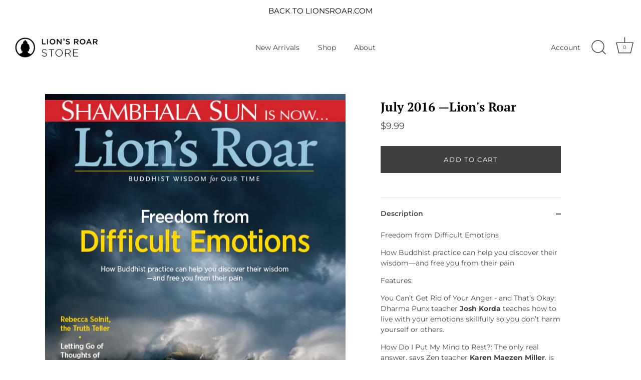

--- FILE ---
content_type: text/html; charset=utf-8
request_url: https://store.lionsroar.com/products/july-2016-lions-roar
body_size: 34356
content:
<!doctype html>
<html class="no-js" lang="en">
<head>
  <!-- Google Tag Manager -->
  <script>(function(w,d,s,l,i){w[l]=w[l]||[];w[l].push({'gtm.start':
  new Date().getTime(),event:'gtm.js'});var f=d.getElementsByTagName(s)[0],
  j=d.createElement(s),dl=l!='dataLayer'?'&l='+l:'';j.async=true;j.src=
  'https://www.googletagmanager.com/gtm.js?id='+i+dl;f.parentNode.insertBefore(j,f);
  })(window,document,'script','dataLayer','GTM-MBPV56S3');</script>
  <!-- End Google Tag Manager -->
  
  <meta name="google-site-verification" content="9cSW2GJ9xGfLhkgXmajABpZTXEHni1MFquGq_ES647w" />
  <!-- Showcase 5.0.2 -->

  <link rel="preload" href="//store.lionsroar.com/cdn/shop/t/8/assets/styles.css?v=44838481365962393341764599817" as="style">

  <meta charset="utf-8" />
<meta name="viewport" content="width=device-width,initial-scale=1.0" />
<meta http-equiv="X-UA-Compatible" content="IE=edge">

<link rel="preconnect" href="https://cdn.shopify.com" crossorigin>
<link rel="preconnect" href="https://fonts.shopify.com" crossorigin>
<link rel="preconnect" href="https://monorail-edge.shopifysvc.com"><link rel="preload" as="font" href="//store.lionsroar.com/cdn/fonts/montserrat/montserrat_n4.81949fa0ac9fd2021e16436151e8eaa539321637.woff2" type="font/woff2" crossorigin><link rel="preload" as="font" href="//store.lionsroar.com/cdn/fonts/montserrat/montserrat_n7.3c434e22befd5c18a6b4afadb1e3d77c128c7939.woff2" type="font/woff2" crossorigin><link rel="preload" as="font" href="//store.lionsroar.com/cdn/fonts/montserrat/montserrat_i4.5a4ea298b4789e064f62a29aafc18d41f09ae59b.woff2" type="font/woff2" crossorigin><link rel="preload" as="font" href="//store.lionsroar.com/cdn/fonts/montserrat/montserrat_i7.a0d4a463df4f146567d871890ffb3c80408e7732.woff2" type="font/woff2" crossorigin><link rel="preload" as="font" href="//store.lionsroar.com/cdn/fonts/montserrat/montserrat_n4.81949fa0ac9fd2021e16436151e8eaa539321637.woff2" type="font/woff2" crossorigin><link rel="preload" as="font" href="//store.lionsroar.com/cdn/fonts/pt_serif/ptserif_n7.05b01f581be1e3c8aaf548f8c90656344869b497.woff2" type="font/woff2" crossorigin><link rel="preload" as="font" href="//store.lionsroar.com/cdn/fonts/poppins/poppins_n6.aa29d4918bc243723d56b59572e18228ed0786f6.woff2" type="font/woff2" crossorigin><link rel="preload" href="//store.lionsroar.com/cdn/shop/t/8/assets/vendor.js?v=70213052416818374661629939290" as="script">
<link rel="preload" href="//store.lionsroar.com/cdn/shop/t/8/assets/theme.js?v=176359197103006979911630117219" as="script"><link rel="canonical" href="https://store.lionsroar.com/products/july-2016-lions-roar" /><link rel="shortcut icon" href="//store.lionsroar.com/cdn/shop/files/LionsRoar-Favicon.png?v=1629940207" type="image/png" /><meta name="description" content="Prices are in US dollars. Taxes Included.">
<link rel="preload" as="font" href="//store.lionsroar.com/cdn/fonts/montserrat/montserrat_n5.07ef3781d9c78c8b93c98419da7ad4fbeebb6635.woff2" type="font/woff2" crossorigin><link rel="preload" as="font" href="//store.lionsroar.com/cdn/fonts/montserrat/montserrat_n6.1326b3e84230700ef15b3a29fb520639977513e0.woff2" type="font/woff2" crossorigin><meta name="theme-color" content="#423f3f">

  <title>
    Lion&#39;s Roar Magazine - July 2016 &ndash; Lion’s Roar
  </title>

  <meta property="og:site_name" content="Lion’s Roar">
<meta property="og:url" content="https://store.lionsroar.com/products/july-2016-lions-roar">
<meta property="og:title" content="Lion&#39;s Roar Magazine - July 2016">
<meta property="og:type" content="product">
<meta property="og:description" content="Prices are in US dollars. Taxes Included."><meta property="og:image" content="http://store.lionsroar.com/cdn/shop/products/lr-July-2016-Emotions-72dpi_1200x1200.png?v=1470838034">
  <meta property="og:image:secure_url" content="https://store.lionsroar.com/cdn/shop/products/lr-July-2016-Emotions-72dpi_1200x1200.png?v=1470838034">
  <meta property="og:image:width" content="603">
  <meta property="og:image:height" content="783"><meta property="og:price:amount" content="9.99">
  <meta property="og:price:currency" content="USD"><meta name="twitter:site" content="@lionsroar/"><meta name="twitter:card" content="summary_large_image">
<meta name="twitter:title" content="Lion&#39;s Roar Magazine - July 2016">
<meta name="twitter:description" content="Prices are in US dollars. Taxes Included.">


  <link href="//store.lionsroar.com/cdn/shop/t/8/assets/styles.css?v=44838481365962393341764599817" rel="stylesheet" type="text/css" media="all" />
  <link href="//store.lionsroar.com/cdn/shop/t/8/assets/custom-fashioncan.scss.css?v=19966897772143099761641573335" rel="stylesheet" type="text/css" media="all" />

  <script>window.performance && window.performance.mark && window.performance.mark('shopify.content_for_header.start');</script><meta name="google-site-verification" content="Qr37yxL_u1M6jqj8LHuCOYl0njR183lWgYfHbH6rzhI">
<meta name="facebook-domain-verification" content="5u50m3qod8p55pu6q1gte4nu9t6smk">
<meta id="shopify-digital-wallet" name="shopify-digital-wallet" content="/5221701/digital_wallets/dialog">
<meta name="shopify-checkout-api-token" content="a8b3c111149e361d79a97fe4c9ce2120">
<meta id="in-context-paypal-metadata" data-shop-id="5221701" data-venmo-supported="false" data-environment="production" data-locale="en_US" data-paypal-v4="true" data-currency="USD">
<link rel="alternate" type="application/json+oembed" href="https://store.lionsroar.com/products/july-2016-lions-roar.oembed">
<script async="async" src="/checkouts/internal/preloads.js?locale=en-US"></script>
<link rel="preconnect" href="https://shop.app" crossorigin="anonymous">
<script async="async" src="https://shop.app/checkouts/internal/preloads.js?locale=en-US&shop_id=5221701" crossorigin="anonymous"></script>
<script id="apple-pay-shop-capabilities" type="application/json">{"shopId":5221701,"countryCode":"CA","currencyCode":"USD","merchantCapabilities":["supports3DS"],"merchantId":"gid:\/\/shopify\/Shop\/5221701","merchantName":"Lion’s Roar","requiredBillingContactFields":["postalAddress","email","phone"],"requiredShippingContactFields":["postalAddress","email","phone"],"shippingType":"shipping","supportedNetworks":["visa","masterCard","discover"],"total":{"type":"pending","label":"Lion’s Roar","amount":"1.00"},"shopifyPaymentsEnabled":true,"supportsSubscriptions":true}</script>
<script id="shopify-features" type="application/json">{"accessToken":"a8b3c111149e361d79a97fe4c9ce2120","betas":["rich-media-storefront-analytics"],"domain":"store.lionsroar.com","predictiveSearch":true,"shopId":5221701,"locale":"en"}</script>
<script>var Shopify = Shopify || {};
Shopify.shop = "shambhalasun.myshopify.com";
Shopify.locale = "en";
Shopify.currency = {"active":"USD","rate":"1.0"};
Shopify.country = "US";
Shopify.theme = {"name":"Showcase 2.0","id":126336598171,"schema_name":"Showcase","schema_version":"5.0.2","theme_store_id":677,"role":"main"};
Shopify.theme.handle = "null";
Shopify.theme.style = {"id":null,"handle":null};
Shopify.cdnHost = "store.lionsroar.com/cdn";
Shopify.routes = Shopify.routes || {};
Shopify.routes.root = "/";</script>
<script type="module">!function(o){(o.Shopify=o.Shopify||{}).modules=!0}(window);</script>
<script>!function(o){function n(){var o=[];function n(){o.push(Array.prototype.slice.apply(arguments))}return n.q=o,n}var t=o.Shopify=o.Shopify||{};t.loadFeatures=n(),t.autoloadFeatures=n()}(window);</script>
<script>
  window.ShopifyPay = window.ShopifyPay || {};
  window.ShopifyPay.apiHost = "shop.app\/pay";
  window.ShopifyPay.redirectState = null;
</script>
<script id="shop-js-analytics" type="application/json">{"pageType":"product"}</script>
<script defer="defer" async type="module" src="//store.lionsroar.com/cdn/shopifycloud/shop-js/modules/v2/client.init-shop-cart-sync_C5BV16lS.en.esm.js"></script>
<script defer="defer" async type="module" src="//store.lionsroar.com/cdn/shopifycloud/shop-js/modules/v2/chunk.common_CygWptCX.esm.js"></script>
<script type="module">
  await import("//store.lionsroar.com/cdn/shopifycloud/shop-js/modules/v2/client.init-shop-cart-sync_C5BV16lS.en.esm.js");
await import("//store.lionsroar.com/cdn/shopifycloud/shop-js/modules/v2/chunk.common_CygWptCX.esm.js");

  window.Shopify.SignInWithShop?.initShopCartSync?.({"fedCMEnabled":true,"windoidEnabled":true});

</script>
<script>
  window.Shopify = window.Shopify || {};
  if (!window.Shopify.featureAssets) window.Shopify.featureAssets = {};
  window.Shopify.featureAssets['shop-js'] = {"shop-cart-sync":["modules/v2/client.shop-cart-sync_ZFArdW7E.en.esm.js","modules/v2/chunk.common_CygWptCX.esm.js"],"init-fed-cm":["modules/v2/client.init-fed-cm_CmiC4vf6.en.esm.js","modules/v2/chunk.common_CygWptCX.esm.js"],"shop-button":["modules/v2/client.shop-button_tlx5R9nI.en.esm.js","modules/v2/chunk.common_CygWptCX.esm.js"],"shop-cash-offers":["modules/v2/client.shop-cash-offers_DOA2yAJr.en.esm.js","modules/v2/chunk.common_CygWptCX.esm.js","modules/v2/chunk.modal_D71HUcav.esm.js"],"init-windoid":["modules/v2/client.init-windoid_sURxWdc1.en.esm.js","modules/v2/chunk.common_CygWptCX.esm.js"],"shop-toast-manager":["modules/v2/client.shop-toast-manager_ClPi3nE9.en.esm.js","modules/v2/chunk.common_CygWptCX.esm.js"],"init-shop-email-lookup-coordinator":["modules/v2/client.init-shop-email-lookup-coordinator_B8hsDcYM.en.esm.js","modules/v2/chunk.common_CygWptCX.esm.js"],"init-shop-cart-sync":["modules/v2/client.init-shop-cart-sync_C5BV16lS.en.esm.js","modules/v2/chunk.common_CygWptCX.esm.js"],"avatar":["modules/v2/client.avatar_BTnouDA3.en.esm.js"],"pay-button":["modules/v2/client.pay-button_FdsNuTd3.en.esm.js","modules/v2/chunk.common_CygWptCX.esm.js"],"init-customer-accounts":["modules/v2/client.init-customer-accounts_DxDtT_ad.en.esm.js","modules/v2/client.shop-login-button_C5VAVYt1.en.esm.js","modules/v2/chunk.common_CygWptCX.esm.js","modules/v2/chunk.modal_D71HUcav.esm.js"],"init-shop-for-new-customer-accounts":["modules/v2/client.init-shop-for-new-customer-accounts_ChsxoAhi.en.esm.js","modules/v2/client.shop-login-button_C5VAVYt1.en.esm.js","modules/v2/chunk.common_CygWptCX.esm.js","modules/v2/chunk.modal_D71HUcav.esm.js"],"shop-login-button":["modules/v2/client.shop-login-button_C5VAVYt1.en.esm.js","modules/v2/chunk.common_CygWptCX.esm.js","modules/v2/chunk.modal_D71HUcav.esm.js"],"init-customer-accounts-sign-up":["modules/v2/client.init-customer-accounts-sign-up_CPSyQ0Tj.en.esm.js","modules/v2/client.shop-login-button_C5VAVYt1.en.esm.js","modules/v2/chunk.common_CygWptCX.esm.js","modules/v2/chunk.modal_D71HUcav.esm.js"],"shop-follow-button":["modules/v2/client.shop-follow-button_Cva4Ekp9.en.esm.js","modules/v2/chunk.common_CygWptCX.esm.js","modules/v2/chunk.modal_D71HUcav.esm.js"],"checkout-modal":["modules/v2/client.checkout-modal_BPM8l0SH.en.esm.js","modules/v2/chunk.common_CygWptCX.esm.js","modules/v2/chunk.modal_D71HUcav.esm.js"],"lead-capture":["modules/v2/client.lead-capture_Bi8yE_yS.en.esm.js","modules/v2/chunk.common_CygWptCX.esm.js","modules/v2/chunk.modal_D71HUcav.esm.js"],"shop-login":["modules/v2/client.shop-login_D6lNrXab.en.esm.js","modules/v2/chunk.common_CygWptCX.esm.js","modules/v2/chunk.modal_D71HUcav.esm.js"],"payment-terms":["modules/v2/client.payment-terms_CZxnsJam.en.esm.js","modules/v2/chunk.common_CygWptCX.esm.js","modules/v2/chunk.modal_D71HUcav.esm.js"]};
</script>
<script>(function() {
  var isLoaded = false;
  function asyncLoad() {
    if (isLoaded) return;
    isLoaded = true;
    var urls = ["https:\/\/load.csell.co\/assets\/js\/cross-sell.js?shop=shambhalasun.myshopify.com","https:\/\/load.csell.co\/assets\/v2\/js\/core\/xsell.js?shop=shambhalasun.myshopify.com","https:\/\/chimpstatic.com\/mcjs-connected\/js\/users\/59fbde8a5794d670ab3a8a1a0\/6d9bad2bac22abdf61d307f36.js?shop=shambhalasun.myshopify.com","https:\/\/static.shareasale.com\/json\/shopify\/shareasale-tracking.js?sasmid=144508\u0026ssmtid=19038\u0026shop=shambhalasun.myshopify.com","https:\/\/cdn.attn.tv\/lionsroar\/dtag.js?shop=shambhalasun.myshopify.com"];
    for (var i = 0; i < urls.length; i++) {
      var s = document.createElement('script');
      s.type = 'text/javascript';
      s.async = true;
      s.src = urls[i];
      var x = document.getElementsByTagName('script')[0];
      x.parentNode.insertBefore(s, x);
    }
  };
  if(window.attachEvent) {
    window.attachEvent('onload', asyncLoad);
  } else {
    window.addEventListener('load', asyncLoad, false);
  }
})();</script>
<script id="__st">var __st={"a":5221701,"offset":-14400,"reqid":"37aec43e-f69d-49a5-87db-f237e1cbab25-1768746684","pageurl":"store.lionsroar.com\/products\/july-2016-lions-roar","u":"28e05769312e","p":"product","rtyp":"product","rid":7916496003};</script>
<script>window.ShopifyPaypalV4VisibilityTracking = true;</script>
<script id="captcha-bootstrap">!function(){'use strict';const t='contact',e='account',n='new_comment',o=[[t,t],['blogs',n],['comments',n],[t,'customer']],c=[[e,'customer_login'],[e,'guest_login'],[e,'recover_customer_password'],[e,'create_customer']],r=t=>t.map((([t,e])=>`form[action*='/${t}']:not([data-nocaptcha='true']) input[name='form_type'][value='${e}']`)).join(','),a=t=>()=>t?[...document.querySelectorAll(t)].map((t=>t.form)):[];function s(){const t=[...o],e=r(t);return a(e)}const i='password',u='form_key',d=['recaptcha-v3-token','g-recaptcha-response','h-captcha-response',i],f=()=>{try{return window.sessionStorage}catch{return}},m='__shopify_v',_=t=>t.elements[u];function p(t,e,n=!1){try{const o=window.sessionStorage,c=JSON.parse(o.getItem(e)),{data:r}=function(t){const{data:e,action:n}=t;return t[m]||n?{data:e,action:n}:{data:t,action:n}}(c);for(const[e,n]of Object.entries(r))t.elements[e]&&(t.elements[e].value=n);n&&o.removeItem(e)}catch(o){console.error('form repopulation failed',{error:o})}}const l='form_type',E='cptcha';function T(t){t.dataset[E]=!0}const w=window,h=w.document,L='Shopify',v='ce_forms',y='captcha';let A=!1;((t,e)=>{const n=(g='f06e6c50-85a8-45c8-87d0-21a2b65856fe',I='https://cdn.shopify.com/shopifycloud/storefront-forms-hcaptcha/ce_storefront_forms_captcha_hcaptcha.v1.5.2.iife.js',D={infoText:'Protected by hCaptcha',privacyText:'Privacy',termsText:'Terms'},(t,e,n)=>{const o=w[L][v],c=o.bindForm;if(c)return c(t,g,e,D).then(n);var r;o.q.push([[t,g,e,D],n]),r=I,A||(h.body.append(Object.assign(h.createElement('script'),{id:'captcha-provider',async:!0,src:r})),A=!0)});var g,I,D;w[L]=w[L]||{},w[L][v]=w[L][v]||{},w[L][v].q=[],w[L][y]=w[L][y]||{},w[L][y].protect=function(t,e){n(t,void 0,e),T(t)},Object.freeze(w[L][y]),function(t,e,n,w,h,L){const[v,y,A,g]=function(t,e,n){const i=e?o:[],u=t?c:[],d=[...i,...u],f=r(d),m=r(i),_=r(d.filter((([t,e])=>n.includes(e))));return[a(f),a(m),a(_),s()]}(w,h,L),I=t=>{const e=t.target;return e instanceof HTMLFormElement?e:e&&e.form},D=t=>v().includes(t);t.addEventListener('submit',(t=>{const e=I(t);if(!e)return;const n=D(e)&&!e.dataset.hcaptchaBound&&!e.dataset.recaptchaBound,o=_(e),c=g().includes(e)&&(!o||!o.value);(n||c)&&t.preventDefault(),c&&!n&&(function(t){try{if(!f())return;!function(t){const e=f();if(!e)return;const n=_(t);if(!n)return;const o=n.value;o&&e.removeItem(o)}(t);const e=Array.from(Array(32),(()=>Math.random().toString(36)[2])).join('');!function(t,e){_(t)||t.append(Object.assign(document.createElement('input'),{type:'hidden',name:u})),t.elements[u].value=e}(t,e),function(t,e){const n=f();if(!n)return;const o=[...t.querySelectorAll(`input[type='${i}']`)].map((({name:t})=>t)),c=[...d,...o],r={};for(const[a,s]of new FormData(t).entries())c.includes(a)||(r[a]=s);n.setItem(e,JSON.stringify({[m]:1,action:t.action,data:r}))}(t,e)}catch(e){console.error('failed to persist form',e)}}(e),e.submit())}));const S=(t,e)=>{t&&!t.dataset[E]&&(n(t,e.some((e=>e===t))),T(t))};for(const o of['focusin','change'])t.addEventListener(o,(t=>{const e=I(t);D(e)&&S(e,y())}));const B=e.get('form_key'),M=e.get(l),P=B&&M;t.addEventListener('DOMContentLoaded',(()=>{const t=y();if(P)for(const e of t)e.elements[l].value===M&&p(e,B);[...new Set([...A(),...v().filter((t=>'true'===t.dataset.shopifyCaptcha))])].forEach((e=>S(e,t)))}))}(h,new URLSearchParams(w.location.search),n,t,e,['guest_login'])})(!0,!0)}();</script>
<script integrity="sha256-4kQ18oKyAcykRKYeNunJcIwy7WH5gtpwJnB7kiuLZ1E=" data-source-attribution="shopify.loadfeatures" defer="defer" src="//store.lionsroar.com/cdn/shopifycloud/storefront/assets/storefront/load_feature-a0a9edcb.js" crossorigin="anonymous"></script>
<script crossorigin="anonymous" defer="defer" src="//store.lionsroar.com/cdn/shopifycloud/storefront/assets/shopify_pay/storefront-65b4c6d7.js?v=20250812"></script>
<script data-source-attribution="shopify.dynamic_checkout.dynamic.init">var Shopify=Shopify||{};Shopify.PaymentButton=Shopify.PaymentButton||{isStorefrontPortableWallets:!0,init:function(){window.Shopify.PaymentButton.init=function(){};var t=document.createElement("script");t.src="https://store.lionsroar.com/cdn/shopifycloud/portable-wallets/latest/portable-wallets.en.js",t.type="module",document.head.appendChild(t)}};
</script>
<script data-source-attribution="shopify.dynamic_checkout.buyer_consent">
  function portableWalletsHideBuyerConsent(e){var t=document.getElementById("shopify-buyer-consent"),n=document.getElementById("shopify-subscription-policy-button");t&&n&&(t.classList.add("hidden"),t.setAttribute("aria-hidden","true"),n.removeEventListener("click",e))}function portableWalletsShowBuyerConsent(e){var t=document.getElementById("shopify-buyer-consent"),n=document.getElementById("shopify-subscription-policy-button");t&&n&&(t.classList.remove("hidden"),t.removeAttribute("aria-hidden"),n.addEventListener("click",e))}window.Shopify?.PaymentButton&&(window.Shopify.PaymentButton.hideBuyerConsent=portableWalletsHideBuyerConsent,window.Shopify.PaymentButton.showBuyerConsent=portableWalletsShowBuyerConsent);
</script>
<script data-source-attribution="shopify.dynamic_checkout.cart.bootstrap">document.addEventListener("DOMContentLoaded",(function(){function t(){return document.querySelector("shopify-accelerated-checkout-cart, shopify-accelerated-checkout")}if(t())Shopify.PaymentButton.init();else{new MutationObserver((function(e,n){t()&&(Shopify.PaymentButton.init(),n.disconnect())})).observe(document.body,{childList:!0,subtree:!0})}}));
</script>
<link id="shopify-accelerated-checkout-styles" rel="stylesheet" media="screen" href="https://store.lionsroar.com/cdn/shopifycloud/portable-wallets/latest/accelerated-checkout-backwards-compat.css" crossorigin="anonymous">
<style id="shopify-accelerated-checkout-cart">
        #shopify-buyer-consent {
  margin-top: 1em;
  display: inline-block;
  width: 100%;
}

#shopify-buyer-consent.hidden {
  display: none;
}

#shopify-subscription-policy-button {
  background: none;
  border: none;
  padding: 0;
  text-decoration: underline;
  font-size: inherit;
  cursor: pointer;
}

#shopify-subscription-policy-button::before {
  box-shadow: none;
}

      </style>

<script>window.performance && window.performance.mark && window.performance.mark('shopify.content_for_header.end');</script>

  <script>
    document.documentElement.className = document.documentElement.className.replace('no-js', 'js');
    window.theme = window.theme || {};
    theme.money_format = "${{amount}}";
    theme.money_container = '.theme-money';
    theme.strings = {
      previous: "Previous",
      next: "Next",
      close: "Close",
      addressError: "Error looking up that address",
      addressNoResults: "No results for that address",
      addressQueryLimit: "You have exceeded the Google API usage limit. Consider upgrading to a \u003ca href=\"https:\/\/developers.google.com\/maps\/premium\/usage-limits\"\u003ePremium Plan\u003c\/a\u003e.",
      authError: "There was a problem authenticating your Google Maps API Key.",
      back: "Back",
      cartConfirmation: "You must agree to the terms and conditions before continuing.",
      loadMore: "Load more",
      infiniteScrollNoMore: "No more results",
      priceNonExistent: "Unavailable",
      buttonDefault: "Add to Cart",
      buttonNoStock: "Out of stock",
      buttonNoVariant: "Unavailable",
      variantNoStock: "Sold out",
      unitPriceSeparator: " \/ ",
      colorBoxPrevious: "Previous",
      colorBoxNext: "Next",
      colorBoxClose: "Close",
      navigateHome: "Home",
      productAddingToCart: "Adding",
      productAddedToCart: "Added to cart",
      popupWasAdded: "was added to your cart",
      popupCheckout: "Checkout",
      popupContinueShopping: "Continue shopping",
      onlyXLeft: "[[ quantity ]] in stock",
      priceSoldOut: "Sold Out",
      loading: "Loading...",
      viewCart: "View cart",
      page: "Page {{ page }}",
      imageSlider: "Image slider",
      clearAll: "Clear all"
    };
    theme.routes = {
      root_url: '/',
      cart_url: '/cart',
      cart_add_url: '/cart/add',
      checkout: '/checkout'
    };
    theme.settings = {
      productImageParallax: false,
      animationEnabledDesktop: true,
      animationEnabledMobile: false
    };

    theme.checkViewportFillers = function(){
      var toggleState = false;
      var elPageContent = document.getElementById('page-content');
      if(elPageContent) {
        var elOverlapSection = elPageContent.querySelector('.header-overlap-section');
        if (elOverlapSection) {
          var padding = parseInt(getComputedStyle(elPageContent).getPropertyValue('padding-top'));
          toggleState = ((Math.round(elOverlapSection.offsetTop) - padding) === 0);
        }
      }
      if(toggleState) {
        document.getElementsByTagName('body')[0].classList.add('header-section-overlap');
      } else {
        document.getElementsByTagName('body')[0].classList.remove('header-section-overlap');
      }
    };

    theme.assessAltLogo = function(){
      var elsOverlappers = document.querySelectorAll('.needs-alt-logo');
      var useAltLogo = false;
      if(elsOverlappers.length) {
        var elSiteControl = document.querySelector('#site-control');
        var elSiteControlInner = document.querySelector('#site-control .site-control__inner');
        var headerMid = elSiteControlInner.offsetTop + elSiteControl.offsetTop + elSiteControlInner.offsetHeight / 2;
        Array.prototype.forEach.call(elsOverlappers, function(el, i){
          var thisTop = el.getBoundingClientRect().top;
          var thisBottom = thisTop + el.offsetHeight;
          if(headerMid > thisTop && headerMid < thisBottom) {
            useAltLogo = true;
            return false;
          }
        });
      }
      if(useAltLogo) {
        document.getElementsByTagName('body')[0].classList.add('use-alt-logo');
      } else {
        document.getElementsByTagName('body')[0].classList.remove('use-alt-logo');
      }
    };
  </script>

  

<style type="text/css">
  #cross-sell *{font-family:inherit !important;}
  .xsell__modal .xsell__modal-content{font-family: inherit !important;}
  .xsell-quickview__overlay-btn {
    background:#f7ae00 !important;}
  .cross-sell.xs-v2 .xs-card{
    border:none !important;
    box-shadow:none !important;}
  .xsell__modal .xsell__modal-btn{
    background:#f7ae00 !important;
  }
  .cross-sell .flickity-prev-next-button.previous:hover {
  background:none !important;}
  .cross-sell .flickity-prev-next-button.next:hover{
  background:none !important;}
</style>


<!-- BEGIN app block: shopify://apps/attentive/blocks/attn-tag/8df62c72-8fe4-407e-a5b3-72132be30a0d --><script type="text/javascript" src="https://cdn.attn.tv/lionsroar/dtag.js?source=app-embed" defer="defer"></script>


<!-- END app block --><script src="https://cdn.shopify.com/extensions/019bc2d0-0f91-74d4-a43b-076b6407206d/quick-announcement-bar-prod-97/assets/quickannouncementbar.js" type="text/javascript" defer="defer"></script>
<link href="https://monorail-edge.shopifysvc.com" rel="dns-prefetch">
<script>(function(){if ("sendBeacon" in navigator && "performance" in window) {try {var session_token_from_headers = performance.getEntriesByType('navigation')[0].serverTiming.find(x => x.name == '_s').description;} catch {var session_token_from_headers = undefined;}var session_cookie_matches = document.cookie.match(/_shopify_s=([^;]*)/);var session_token_from_cookie = session_cookie_matches && session_cookie_matches.length === 2 ? session_cookie_matches[1] : "";var session_token = session_token_from_headers || session_token_from_cookie || "";function handle_abandonment_event(e) {var entries = performance.getEntries().filter(function(entry) {return /monorail-edge.shopifysvc.com/.test(entry.name);});if (!window.abandonment_tracked && entries.length === 0) {window.abandonment_tracked = true;var currentMs = Date.now();var navigation_start = performance.timing.navigationStart;var payload = {shop_id: 5221701,url: window.location.href,navigation_start,duration: currentMs - navigation_start,session_token,page_type: "product"};window.navigator.sendBeacon("https://monorail-edge.shopifysvc.com/v1/produce", JSON.stringify({schema_id: "online_store_buyer_site_abandonment/1.1",payload: payload,metadata: {event_created_at_ms: currentMs,event_sent_at_ms: currentMs}}));}}window.addEventListener('pagehide', handle_abandonment_event);}}());</script>
<script id="web-pixels-manager-setup">(function e(e,d,r,n,o){if(void 0===o&&(o={}),!Boolean(null===(a=null===(i=window.Shopify)||void 0===i?void 0:i.analytics)||void 0===a?void 0:a.replayQueue)){var i,a;window.Shopify=window.Shopify||{};var t=window.Shopify;t.analytics=t.analytics||{};var s=t.analytics;s.replayQueue=[],s.publish=function(e,d,r){return s.replayQueue.push([e,d,r]),!0};try{self.performance.mark("wpm:start")}catch(e){}var l=function(){var e={modern:/Edge?\/(1{2}[4-9]|1[2-9]\d|[2-9]\d{2}|\d{4,})\.\d+(\.\d+|)|Firefox\/(1{2}[4-9]|1[2-9]\d|[2-9]\d{2}|\d{4,})\.\d+(\.\d+|)|Chrom(ium|e)\/(9{2}|\d{3,})\.\d+(\.\d+|)|(Maci|X1{2}).+ Version\/(15\.\d+|(1[6-9]|[2-9]\d|\d{3,})\.\d+)([,.]\d+|)( \(\w+\)|)( Mobile\/\w+|) Safari\/|Chrome.+OPR\/(9{2}|\d{3,})\.\d+\.\d+|(CPU[ +]OS|iPhone[ +]OS|CPU[ +]iPhone|CPU IPhone OS|CPU iPad OS)[ +]+(15[._]\d+|(1[6-9]|[2-9]\d|\d{3,})[._]\d+)([._]\d+|)|Android:?[ /-](13[3-9]|1[4-9]\d|[2-9]\d{2}|\d{4,})(\.\d+|)(\.\d+|)|Android.+Firefox\/(13[5-9]|1[4-9]\d|[2-9]\d{2}|\d{4,})\.\d+(\.\d+|)|Android.+Chrom(ium|e)\/(13[3-9]|1[4-9]\d|[2-9]\d{2}|\d{4,})\.\d+(\.\d+|)|SamsungBrowser\/([2-9]\d|\d{3,})\.\d+/,legacy:/Edge?\/(1[6-9]|[2-9]\d|\d{3,})\.\d+(\.\d+|)|Firefox\/(5[4-9]|[6-9]\d|\d{3,})\.\d+(\.\d+|)|Chrom(ium|e)\/(5[1-9]|[6-9]\d|\d{3,})\.\d+(\.\d+|)([\d.]+$|.*Safari\/(?![\d.]+ Edge\/[\d.]+$))|(Maci|X1{2}).+ Version\/(10\.\d+|(1[1-9]|[2-9]\d|\d{3,})\.\d+)([,.]\d+|)( \(\w+\)|)( Mobile\/\w+|) Safari\/|Chrome.+OPR\/(3[89]|[4-9]\d|\d{3,})\.\d+\.\d+|(CPU[ +]OS|iPhone[ +]OS|CPU[ +]iPhone|CPU IPhone OS|CPU iPad OS)[ +]+(10[._]\d+|(1[1-9]|[2-9]\d|\d{3,})[._]\d+)([._]\d+|)|Android:?[ /-](13[3-9]|1[4-9]\d|[2-9]\d{2}|\d{4,})(\.\d+|)(\.\d+|)|Mobile Safari.+OPR\/([89]\d|\d{3,})\.\d+\.\d+|Android.+Firefox\/(13[5-9]|1[4-9]\d|[2-9]\d{2}|\d{4,})\.\d+(\.\d+|)|Android.+Chrom(ium|e)\/(13[3-9]|1[4-9]\d|[2-9]\d{2}|\d{4,})\.\d+(\.\d+|)|Android.+(UC? ?Browser|UCWEB|U3)[ /]?(15\.([5-9]|\d{2,})|(1[6-9]|[2-9]\d|\d{3,})\.\d+)\.\d+|SamsungBrowser\/(5\.\d+|([6-9]|\d{2,})\.\d+)|Android.+MQ{2}Browser\/(14(\.(9|\d{2,})|)|(1[5-9]|[2-9]\d|\d{3,})(\.\d+|))(\.\d+|)|K[Aa][Ii]OS\/(3\.\d+|([4-9]|\d{2,})\.\d+)(\.\d+|)/},d=e.modern,r=e.legacy,n=navigator.userAgent;return n.match(d)?"modern":n.match(r)?"legacy":"unknown"}(),u="modern"===l?"modern":"legacy",c=(null!=n?n:{modern:"",legacy:""})[u],f=function(e){return[e.baseUrl,"/wpm","/b",e.hashVersion,"modern"===e.buildTarget?"m":"l",".js"].join("")}({baseUrl:d,hashVersion:r,buildTarget:u}),m=function(e){var d=e.version,r=e.bundleTarget,n=e.surface,o=e.pageUrl,i=e.monorailEndpoint;return{emit:function(e){var a=e.status,t=e.errorMsg,s=(new Date).getTime(),l=JSON.stringify({metadata:{event_sent_at_ms:s},events:[{schema_id:"web_pixels_manager_load/3.1",payload:{version:d,bundle_target:r,page_url:o,status:a,surface:n,error_msg:t},metadata:{event_created_at_ms:s}}]});if(!i)return console&&console.warn&&console.warn("[Web Pixels Manager] No Monorail endpoint provided, skipping logging."),!1;try{return self.navigator.sendBeacon.bind(self.navigator)(i,l)}catch(e){}var u=new XMLHttpRequest;try{return u.open("POST",i,!0),u.setRequestHeader("Content-Type","text/plain"),u.send(l),!0}catch(e){return console&&console.warn&&console.warn("[Web Pixels Manager] Got an unhandled error while logging to Monorail."),!1}}}}({version:r,bundleTarget:l,surface:e.surface,pageUrl:self.location.href,monorailEndpoint:e.monorailEndpoint});try{o.browserTarget=l,function(e){var d=e.src,r=e.async,n=void 0===r||r,o=e.onload,i=e.onerror,a=e.sri,t=e.scriptDataAttributes,s=void 0===t?{}:t,l=document.createElement("script"),u=document.querySelector("head"),c=document.querySelector("body");if(l.async=n,l.src=d,a&&(l.integrity=a,l.crossOrigin="anonymous"),s)for(var f in s)if(Object.prototype.hasOwnProperty.call(s,f))try{l.dataset[f]=s[f]}catch(e){}if(o&&l.addEventListener("load",o),i&&l.addEventListener("error",i),u)u.appendChild(l);else{if(!c)throw new Error("Did not find a head or body element to append the script");c.appendChild(l)}}({src:f,async:!0,onload:function(){if(!function(){var e,d;return Boolean(null===(d=null===(e=window.Shopify)||void 0===e?void 0:e.analytics)||void 0===d?void 0:d.initialized)}()){var d=window.webPixelsManager.init(e)||void 0;if(d){var r=window.Shopify.analytics;r.replayQueue.forEach((function(e){var r=e[0],n=e[1],o=e[2];d.publishCustomEvent(r,n,o)})),r.replayQueue=[],r.publish=d.publishCustomEvent,r.visitor=d.visitor,r.initialized=!0}}},onerror:function(){return m.emit({status:"failed",errorMsg:"".concat(f," has failed to load")})},sri:function(e){var d=/^sha384-[A-Za-z0-9+/=]+$/;return"string"==typeof e&&d.test(e)}(c)?c:"",scriptDataAttributes:o}),m.emit({status:"loading"})}catch(e){m.emit({status:"failed",errorMsg:(null==e?void 0:e.message)||"Unknown error"})}}})({shopId: 5221701,storefrontBaseUrl: "https://store.lionsroar.com",extensionsBaseUrl: "https://extensions.shopifycdn.com/cdn/shopifycloud/web-pixels-manager",monorailEndpoint: "https://monorail-edge.shopifysvc.com/unstable/produce_batch",surface: "storefront-renderer",enabledBetaFlags: ["2dca8a86"],webPixelsConfigList: [{"id":"1242366185","configuration":"{\"env\":\"prod\"}","eventPayloadVersion":"v1","runtimeContext":"LAX","scriptVersion":"3dbd78f0aeeb2c473821a9db9e2dd54a","type":"APP","apiClientId":3977633,"privacyPurposes":["ANALYTICS","MARKETING"],"dataSharingAdjustments":{"protectedCustomerApprovalScopes":["read_customer_address","read_customer_email","read_customer_name","read_customer_personal_data","read_customer_phone"]}},{"id":"1002668265","configuration":"{\"masterTagID\":\"19038\",\"merchantID\":\"144508\",\"appPath\":\"https:\/\/daedalus.shareasale.com\",\"storeID\":\"NaN\",\"xTypeMode\":\"NaN\",\"xTypeValue\":\"NaN\",\"channelDedup\":\"NaN\"}","eventPayloadVersion":"v1","runtimeContext":"STRICT","scriptVersion":"f300cca684872f2df140f714437af558","type":"APP","apiClientId":4929191,"privacyPurposes":["ANALYTICS","MARKETING"],"dataSharingAdjustments":{"protectedCustomerApprovalScopes":["read_customer_personal_data"]}},{"id":"480280809","configuration":"{\"config\":\"{\\\"pixel_id\\\":\\\"G-K9G3GV8B1W\\\",\\\"target_country\\\":\\\"US\\\",\\\"gtag_events\\\":[{\\\"type\\\":\\\"search\\\",\\\"action_label\\\":[\\\"G-K9G3GV8B1W\\\",\\\"AW-16585751599\\\/LBZBCJWvxLQZEK_42eQ9\\\"]},{\\\"type\\\":\\\"begin_checkout\\\",\\\"action_label\\\":[\\\"G-K9G3GV8B1W\\\",\\\"AW-16585751599\\\/oyPRCJuvxLQZEK_42eQ9\\\"]},{\\\"type\\\":\\\"view_item\\\",\\\"action_label\\\":[\\\"G-K9G3GV8B1W\\\",\\\"AW-16585751599\\\/fBwmCJKvxLQZEK_42eQ9\\\",\\\"MC-WJK9B2521V\\\"]},{\\\"type\\\":\\\"purchase\\\",\\\"action_label\\\":[\\\"G-K9G3GV8B1W\\\",\\\"AW-16585751599\\\/-f0KCIyvxLQZEK_42eQ9\\\",\\\"MC-WJK9B2521V\\\"]},{\\\"type\\\":\\\"page_view\\\",\\\"action_label\\\":[\\\"G-K9G3GV8B1W\\\",\\\"AW-16585751599\\\/EqqaCI-vxLQZEK_42eQ9\\\",\\\"MC-WJK9B2521V\\\"]},{\\\"type\\\":\\\"add_payment_info\\\",\\\"action_label\\\":[\\\"G-K9G3GV8B1W\\\",\\\"AW-16585751599\\\/mAukCJ6vxLQZEK_42eQ9\\\"]},{\\\"type\\\":\\\"add_to_cart\\\",\\\"action_label\\\":[\\\"G-K9G3GV8B1W\\\",\\\"AW-16585751599\\\/1leiCJivxLQZEK_42eQ9\\\"]}],\\\"enable_monitoring_mode\\\":false}\"}","eventPayloadVersion":"v1","runtimeContext":"OPEN","scriptVersion":"b2a88bafab3e21179ed38636efcd8a93","type":"APP","apiClientId":1780363,"privacyPurposes":[],"dataSharingAdjustments":{"protectedCustomerApprovalScopes":["read_customer_address","read_customer_email","read_customer_name","read_customer_personal_data","read_customer_phone"]}},{"id":"168788201","configuration":"{\"pixel_id\":\"994505417294013\",\"pixel_type\":\"facebook_pixel\",\"metaapp_system_user_token\":\"-\"}","eventPayloadVersion":"v1","runtimeContext":"OPEN","scriptVersion":"ca16bc87fe92b6042fbaa3acc2fbdaa6","type":"APP","apiClientId":2329312,"privacyPurposes":["ANALYTICS","MARKETING","SALE_OF_DATA"],"dataSharingAdjustments":{"protectedCustomerApprovalScopes":["read_customer_address","read_customer_email","read_customer_name","read_customer_personal_data","read_customer_phone"]}},{"id":"shopify-app-pixel","configuration":"{}","eventPayloadVersion":"v1","runtimeContext":"STRICT","scriptVersion":"0450","apiClientId":"shopify-pixel","type":"APP","privacyPurposes":["ANALYTICS","MARKETING"]},{"id":"shopify-custom-pixel","eventPayloadVersion":"v1","runtimeContext":"LAX","scriptVersion":"0450","apiClientId":"shopify-pixel","type":"CUSTOM","privacyPurposes":["ANALYTICS","MARKETING"]}],isMerchantRequest: false,initData: {"shop":{"name":"Lion’s Roar","paymentSettings":{"currencyCode":"USD"},"myshopifyDomain":"shambhalasun.myshopify.com","countryCode":"CA","storefrontUrl":"https:\/\/store.lionsroar.com"},"customer":null,"cart":null,"checkout":null,"productVariants":[{"price":{"amount":9.99,"currencyCode":"USD"},"product":{"title":"July 2016 —Lion's Roar","vendor":"Lion's Roar Store","id":"7916496003","untranslatedTitle":"July 2016 —Lion's Roar","url":"\/products\/july-2016-lions-roar","type":"Magazine Back-issue"},"id":"25534876547","image":{"src":"\/\/store.lionsroar.com\/cdn\/shop\/products\/lr-July-2016-Emotions-72dpi.png?v=1470838034"},"sku":"s201607","title":"Default Title","untranslatedTitle":"Default Title"}],"purchasingCompany":null},},"https://store.lionsroar.com/cdn","fcfee988w5aeb613cpc8e4bc33m6693e112",{"modern":"","legacy":""},{"shopId":"5221701","storefrontBaseUrl":"https:\/\/store.lionsroar.com","extensionBaseUrl":"https:\/\/extensions.shopifycdn.com\/cdn\/shopifycloud\/web-pixels-manager","surface":"storefront-renderer","enabledBetaFlags":"[\"2dca8a86\"]","isMerchantRequest":"false","hashVersion":"fcfee988w5aeb613cpc8e4bc33m6693e112","publish":"custom","events":"[[\"page_viewed\",{}],[\"product_viewed\",{\"productVariant\":{\"price\":{\"amount\":9.99,\"currencyCode\":\"USD\"},\"product\":{\"title\":\"July 2016 —Lion's Roar\",\"vendor\":\"Lion's Roar Store\",\"id\":\"7916496003\",\"untranslatedTitle\":\"July 2016 —Lion's Roar\",\"url\":\"\/products\/july-2016-lions-roar\",\"type\":\"Magazine Back-issue\"},\"id\":\"25534876547\",\"image\":{\"src\":\"\/\/store.lionsroar.com\/cdn\/shop\/products\/lr-July-2016-Emotions-72dpi.png?v=1470838034\"},\"sku\":\"s201607\",\"title\":\"Default Title\",\"untranslatedTitle\":\"Default Title\"}}]]"});</script><script>
  window.ShopifyAnalytics = window.ShopifyAnalytics || {};
  window.ShopifyAnalytics.meta = window.ShopifyAnalytics.meta || {};
  window.ShopifyAnalytics.meta.currency = 'USD';
  var meta = {"product":{"id":7916496003,"gid":"gid:\/\/shopify\/Product\/7916496003","vendor":"Lion's Roar Store","type":"Magazine Back-issue","handle":"july-2016-lions-roar","variants":[{"id":25534876547,"price":999,"name":"July 2016 —Lion's Roar","public_title":null,"sku":"s201607"}],"remote":false},"page":{"pageType":"product","resourceType":"product","resourceId":7916496003,"requestId":"37aec43e-f69d-49a5-87db-f237e1cbab25-1768746684"}};
  for (var attr in meta) {
    window.ShopifyAnalytics.meta[attr] = meta[attr];
  }
</script>
<script class="analytics">
  (function () {
    var customDocumentWrite = function(content) {
      var jquery = null;

      if (window.jQuery) {
        jquery = window.jQuery;
      } else if (window.Checkout && window.Checkout.$) {
        jquery = window.Checkout.$;
      }

      if (jquery) {
        jquery('body').append(content);
      }
    };

    var hasLoggedConversion = function(token) {
      if (token) {
        return document.cookie.indexOf('loggedConversion=' + token) !== -1;
      }
      return false;
    }

    var setCookieIfConversion = function(token) {
      if (token) {
        var twoMonthsFromNow = new Date(Date.now());
        twoMonthsFromNow.setMonth(twoMonthsFromNow.getMonth() + 2);

        document.cookie = 'loggedConversion=' + token + '; expires=' + twoMonthsFromNow;
      }
    }

    var trekkie = window.ShopifyAnalytics.lib = window.trekkie = window.trekkie || [];
    if (trekkie.integrations) {
      return;
    }
    trekkie.methods = [
      'identify',
      'page',
      'ready',
      'track',
      'trackForm',
      'trackLink'
    ];
    trekkie.factory = function(method) {
      return function() {
        var args = Array.prototype.slice.call(arguments);
        args.unshift(method);
        trekkie.push(args);
        return trekkie;
      };
    };
    for (var i = 0; i < trekkie.methods.length; i++) {
      var key = trekkie.methods[i];
      trekkie[key] = trekkie.factory(key);
    }
    trekkie.load = function(config) {
      trekkie.config = config || {};
      trekkie.config.initialDocumentCookie = document.cookie;
      var first = document.getElementsByTagName('script')[0];
      var script = document.createElement('script');
      script.type = 'text/javascript';
      script.onerror = function(e) {
        var scriptFallback = document.createElement('script');
        scriptFallback.type = 'text/javascript';
        scriptFallback.onerror = function(error) {
                var Monorail = {
      produce: function produce(monorailDomain, schemaId, payload) {
        var currentMs = new Date().getTime();
        var event = {
          schema_id: schemaId,
          payload: payload,
          metadata: {
            event_created_at_ms: currentMs,
            event_sent_at_ms: currentMs
          }
        };
        return Monorail.sendRequest("https://" + monorailDomain + "/v1/produce", JSON.stringify(event));
      },
      sendRequest: function sendRequest(endpointUrl, payload) {
        // Try the sendBeacon API
        if (window && window.navigator && typeof window.navigator.sendBeacon === 'function' && typeof window.Blob === 'function' && !Monorail.isIos12()) {
          var blobData = new window.Blob([payload], {
            type: 'text/plain'
          });

          if (window.navigator.sendBeacon(endpointUrl, blobData)) {
            return true;
          } // sendBeacon was not successful

        } // XHR beacon

        var xhr = new XMLHttpRequest();

        try {
          xhr.open('POST', endpointUrl);
          xhr.setRequestHeader('Content-Type', 'text/plain');
          xhr.send(payload);
        } catch (e) {
          console.log(e);
        }

        return false;
      },
      isIos12: function isIos12() {
        return window.navigator.userAgent.lastIndexOf('iPhone; CPU iPhone OS 12_') !== -1 || window.navigator.userAgent.lastIndexOf('iPad; CPU OS 12_') !== -1;
      }
    };
    Monorail.produce('monorail-edge.shopifysvc.com',
      'trekkie_storefront_load_errors/1.1',
      {shop_id: 5221701,
      theme_id: 126336598171,
      app_name: "storefront",
      context_url: window.location.href,
      source_url: "//store.lionsroar.com/cdn/s/trekkie.storefront.cd680fe47e6c39ca5d5df5f0a32d569bc48c0f27.min.js"});

        };
        scriptFallback.async = true;
        scriptFallback.src = '//store.lionsroar.com/cdn/s/trekkie.storefront.cd680fe47e6c39ca5d5df5f0a32d569bc48c0f27.min.js';
        first.parentNode.insertBefore(scriptFallback, first);
      };
      script.async = true;
      script.src = '//store.lionsroar.com/cdn/s/trekkie.storefront.cd680fe47e6c39ca5d5df5f0a32d569bc48c0f27.min.js';
      first.parentNode.insertBefore(script, first);
    };
    trekkie.load(
      {"Trekkie":{"appName":"storefront","development":false,"defaultAttributes":{"shopId":5221701,"isMerchantRequest":null,"themeId":126336598171,"themeCityHash":"4913162069229167276","contentLanguage":"en","currency":"USD","eventMetadataId":"563779f5-50cb-4431-a42c-8d6cfafa8220"},"isServerSideCookieWritingEnabled":true,"monorailRegion":"shop_domain","enabledBetaFlags":["65f19447"]},"Session Attribution":{},"S2S":{"facebookCapiEnabled":true,"source":"trekkie-storefront-renderer","apiClientId":580111}}
    );

    var loaded = false;
    trekkie.ready(function() {
      if (loaded) return;
      loaded = true;

      window.ShopifyAnalytics.lib = window.trekkie;

      var originalDocumentWrite = document.write;
      document.write = customDocumentWrite;
      try { window.ShopifyAnalytics.merchantGoogleAnalytics.call(this); } catch(error) {};
      document.write = originalDocumentWrite;

      window.ShopifyAnalytics.lib.page(null,{"pageType":"product","resourceType":"product","resourceId":7916496003,"requestId":"37aec43e-f69d-49a5-87db-f237e1cbab25-1768746684","shopifyEmitted":true});

      var match = window.location.pathname.match(/checkouts\/(.+)\/(thank_you|post_purchase)/)
      var token = match? match[1]: undefined;
      if (!hasLoggedConversion(token)) {
        setCookieIfConversion(token);
        window.ShopifyAnalytics.lib.track("Viewed Product",{"currency":"USD","variantId":25534876547,"productId":7916496003,"productGid":"gid:\/\/shopify\/Product\/7916496003","name":"July 2016 —Lion's Roar","price":"9.99","sku":"s201607","brand":"Lion's Roar Store","variant":null,"category":"Magazine Back-issue","nonInteraction":true,"remote":false},undefined,undefined,{"shopifyEmitted":true});
      window.ShopifyAnalytics.lib.track("monorail:\/\/trekkie_storefront_viewed_product\/1.1",{"currency":"USD","variantId":25534876547,"productId":7916496003,"productGid":"gid:\/\/shopify\/Product\/7916496003","name":"July 2016 —Lion's Roar","price":"9.99","sku":"s201607","brand":"Lion's Roar Store","variant":null,"category":"Magazine Back-issue","nonInteraction":true,"remote":false,"referer":"https:\/\/store.lionsroar.com\/products\/july-2016-lions-roar"});
      }
    });


        var eventsListenerScript = document.createElement('script');
        eventsListenerScript.async = true;
        eventsListenerScript.src = "//store.lionsroar.com/cdn/shopifycloud/storefront/assets/shop_events_listener-3da45d37.js";
        document.getElementsByTagName('head')[0].appendChild(eventsListenerScript);

})();</script>
<script
  defer
  src="https://store.lionsroar.com/cdn/shopifycloud/perf-kit/shopify-perf-kit-3.0.4.min.js"
  data-application="storefront-renderer"
  data-shop-id="5221701"
  data-render-region="gcp-us-central1"
  data-page-type="product"
  data-theme-instance-id="126336598171"
  data-theme-name="Showcase"
  data-theme-version="5.0.2"
  data-monorail-region="shop_domain"
  data-resource-timing-sampling-rate="10"
  data-shs="true"
  data-shs-beacon="true"
  data-shs-export-with-fetch="true"
  data-shs-logs-sample-rate="1"
  data-shs-beacon-endpoint="https://store.lionsroar.com/api/collect"
></script>
</head>

<body id="page-lion-39-s-roar-magazine-july-2016" class="page-lion-39-s-roar-magazine-july-2016 template-product">


 

  
    <script>
      if ('IntersectionObserver' in window) {
        document.body.classList.add("cc-animate-enabled");
      }
    </script>
  

  <a class="skip-link visually-hidden" href="#page-content">Skip to content</a>

  <div id="shopify-section-header" class="shopify-section"><style type="text/css">
  
    .logo img { width: 140px; }
    @media(min-width:768px){
    .logo img { width: 200px; }
    }
  

  .cc-announcement {
    
      font-size: 15px;
    
  }

  @media (min-width: 768px) {
    .cc-announcement {
      font-size: 15px;
    }
  }
</style>


<form action="/cart" method="post" id="cc-checkout-form">
</form>


  

  
<div data-section-type="header" itemscope itemtype="http://schema.org/Organization">
    <div id="site-control" class="site-control inline icons
      nav-inline-desktop
      
      fixed
      nav-opaque
      has-announcement
      main-logo-when-active
      
      "
      data-cc-animate
      data-opacity="opaque"
      data-positioning="sticky"
    >
      
  
  <div class="cc-announcement">
    <a data-cc-animate-click href="https://lionsroar.com">
    <div class="cc-announcement__inner">
      BACK TO LIONSROAR.COM
    </div>
    </a>
  </div>
  
  

      <div class="links site-control__inner">
        <a class="menu" href="#page-menu" aria-controls="page-menu" data-modal-nav-toggle aria-label="Menu">
          <span class="icon-menu">
  <span class="icon-menu__bar icon-menu__bar-1"></span>
  <span class="icon-menu__bar icon-menu__bar-2"></span>
  <span class="icon-menu__bar icon-menu__bar-3"></span>
</span>

          <span class="text-link">Menu</span>
        </a>

        
  <a data-cc-animate-click data-cc-animate class="logo " href="/"
     itemprop="url">

    

    <meta itemprop="name" content="Lion’s Roar">
    
      
      
      <img src="//store.lionsroar.com/cdn/shop/files/LR_Store-_linear-pos_500x.png?v=1613514223" alt="Lion’s Roar" itemprop="logo"
           width="1435" height="500"/>

      
    

    
  </a>
  

        
      <div class="site-control__inline-links">
        <div class="nav-row multi-level-nav reveal-on-hover" role="navigation" aria-label="Primary navigation">
          <div class="tier-1">
            <ul>
              
<li class="">
                  <a data-cc-animate-click href="/collections/new-arrivals" class=" " >
                    New Arrivals
                  </a>

                  
                </li>
              
<li class=" contains-children contains-mega-menu">
                  <a  href="https://store.lionsroar.com/collections/shop-all" class=" has-children" aria-haspopup="true">
                    Shop
                  </a>

                  

                    
                    

                    <ul 
                      class="nav-columns
                        nav-columns--count-4
                         nav-columns--count-3-or-more 
                        
                        nav-columns--cta-count-0"
                      >

                      
                        <li class=" contains-children">
                          <a  href="#" class="has-children column-title" aria-haspopup="true">
                            Great Teachers

                            
                              <span class="arr arr--small"><svg xmlns="http://www.w3.org/2000/svg" viewBox="0 0 24 24">
  <path d="M0-.25H24v24H0Z" transform="translate(0 0.25)" style="fill:none"/>
  <polyline points="10 17.83 15.4 12.43 10 7.03"
            style="fill:none;stroke:currentColor;stroke-linecap:round;stroke-miterlimit:8;stroke-width:2px"/>
</svg>
</span>
                            
                          </a>

                          
                            <ul>
                              
                                <li class="">
                                  <a data-cc-animate-click href="/collections/thich-nhat-hanh">Thich Nhat Hanh</a>
                                </li>
                              
                                <li class="">
                                  <a data-cc-animate-click href="/collections/the-dalai-lama">The Dalai Lama</a>
                                </li>
                              
                                <li class="">
                                  <a data-cc-animate-click href="/collections/pema-chodron">Pema Chödrön</a>
                                </li>
                              
                            </ul>
                          
                        </li>
                      
                        <li class=" contains-children">
                          <a  href="#" class="has-children column-title" aria-haspopup="true">
                            Magazines

                            
                              <span class="arr arr--small"><svg xmlns="http://www.w3.org/2000/svg" viewBox="0 0 24 24">
  <path d="M0-.25H24v24H0Z" transform="translate(0 0.25)" style="fill:none"/>
  <polyline points="10 17.83 15.4 12.43 10 7.03"
            style="fill:none;stroke:currentColor;stroke-linecap:round;stroke-miterlimit:8;stroke-width:2px"/>
</svg>
</span>
                            
                          </a>

                          
                            <ul>
                              
                                <li class="">
                                  <a data-cc-animate-click href="/collections/lions-roar-back-issues">Lion's Roar Magazine</a>
                                </li>
                              
                                <li class="">
                                  <a data-cc-animate-click href="/collections/buddhadharma-back-issues-1">Buddhadharma Journal</a>
                                </li>
                              
                                <li class="">
                                  <a data-cc-animate-click href="/collections/special-publications">Special Publications</a>
                                </li>
                              
                                <li class="">
                                  <a data-cc-animate-click href="/collections/subscriptions">Subscriptions</a>
                                </li>
                              
                            </ul>
                          
                        </li>
                      
                        <li class=" contains-children">
                          <a  href="#" class="has-children column-title" aria-haspopup="true">
                            Fine Art Prints

                            
                              <span class="arr arr--small"><svg xmlns="http://www.w3.org/2000/svg" viewBox="0 0 24 24">
  <path d="M0-.25H24v24H0Z" transform="translate(0 0.25)" style="fill:none"/>
  <polyline points="10 17.83 15.4 12.43 10 7.03"
            style="fill:none;stroke:currentColor;stroke-linecap:round;stroke-miterlimit:8;stroke-width:2px"/>
</svg>
</span>
                            
                          </a>

                          
                            <ul>
                              
                                <li class="">
                                  <a data-cc-animate-click href="/collections/calligraphy">Calligraphy</a>
                                </li>
                              
                                <li class="">
                                  <a data-cc-animate-click href="/collections/painting">Painting</a>
                                </li>
                              
                                <li class="">
                                  <a data-cc-animate-click href="/collections/photography">Photography</a>
                                </li>
                              
                                <li class="">
                                  <a data-cc-animate-click href="/collections/woodblock-silkscreen">Woodblock & Silkscreen</a>
                                </li>
                              
                            </ul>
                          
                        </li>
                      
                        <li class=" contains-children">
                          <a  href="#" class="has-children column-title" aria-haspopup="true">
                            More

                            
                              <span class="arr arr--small"><svg xmlns="http://www.w3.org/2000/svg" viewBox="0 0 24 24">
  <path d="M0-.25H24v24H0Z" transform="translate(0 0.25)" style="fill:none"/>
  <polyline points="10 17.83 15.4 12.43 10 7.03"
            style="fill:none;stroke:currentColor;stroke-linecap:round;stroke-miterlimit:8;stroke-width:2px"/>
</svg>
</span>
                            
                          </a>

                          
                            <ul>
                              
                                <li class="">
                                  <a data-cc-animate-click href="/collections/jewelry">Jewelry & Accessories</a>
                                </li>
                              
                                <li class="">
                                  <a data-cc-animate-click href="/collections/meditation-supplies">Meditation Supplies</a>
                                </li>
                              
                                <li class="">
                                  <a data-cc-animate-click href="/collections/notecards">Paper Goods</a>
                                </li>
                              
                                <li class="">
                                  <a data-cc-animate-click href="/collections/lions-roar-online-learning">Online Learning</a>
                                </li>
                              
                                <li class="">
                                  <a data-cc-animate-click href="/collections/e-books">E-Books</a>
                                </li>
                              
                            </ul>
                          
                        </li>
                      

                      
                    </ul>
                  
                </li>
              
<li class="">
                  <a data-cc-animate-click href="/pages/about" class=" " >
                    About
                  </a>

                  
                </li>
              
            </ul>
          </div>
        </div>
      </div>
    


        <div class="nav-right-side">
          
            
          

          
            <a data-cc-animate-click href="/account" class="nav-account">
              Account
            </a>
          

          <a class="cart nav-search"
             href="/search"
             aria-label="Search"
             data-modal-toggle="#search-modal">
            <svg viewBox="0 0 29 29" version="1.1" xmlns="http://www.w3.org/2000/svg">
  <title>Search</title>
  <g stroke="none" stroke-width="1.5" fill="none" fill-rule="evenodd" stroke-linecap="round" stroke-linejoin="round">
    <g transform="translate(-1335.000000, -30.000000)" stroke="currentColor">
      <g transform="translate(1336.000000, 31.000000)">
        <circle cx="12" cy="12" r="12"></circle>
        <line x1="27" y1="27" x2="20.475" y2="20.475" id="Path"></line>
      </g>
    </g>
  </g>
</svg>

            <span class="text-link">Search</span>
          </a>

          <a data-cc-animate-click class="cart cart-icon--basket1" href="/cart" aria-label="Cart">
            
              <svg xmlns="http://www.w3.org/2000/svg" viewBox="0 0 23.96 22">
    <title>Cart</title>
    <g data-name="Layer 2">
        <g data-name="Layer 1">
            <path d="M22.7,8l-3,13H4.3l-3-13H22.7M24,7H0L3.51,22H20.45L24,7Z"/>
            <rect x="11.48" width="1" height="7"/>
        </g>
    </g>
</svg>

            
            <div>0</div>
            <span class="text-link">Cart </span>
          </a>
        </div>
      </div>
    </div>

    <nav id="page-menu" class="theme-modal nav-uses-modal">
      <div class="inner">
        <a href="#" class="no-js-only">Close navigation</a>

        <div class="nav-container">
          <div class="nav-body container growth-area" data-root-nav="true">
            <div class="nav main-nav" role="navigation" aria-label="Primary">
              <ul>
                
                <li class=" ">
                  <a href="/collections/new-arrivals" data-cc-animate-click>
                    <span>New Arrivals</span>
                  </a>

                  
                </li>
                
                <li class=" ">
                  <a href="https://store.lionsroar.com/collections/shop-all" aria-haspopup="true">
                    <span>Shop</span>
                  </a>

                  
                  <ul>
                      
                      
                        <li class=" main-nav__mega-title">
                          <a href="#" aria-haspopup="true">
                            <span>Great Teachers</span>
                          </a>
                        </li>

                        
                          <li class=" ">
                            <a data-cc-animate-click href="/collections/thich-nhat-hanh">
                              <span>Thich Nhat Hanh</span>
                            </a>
                          </li>
                        
                          <li class=" ">
                            <a data-cc-animate-click href="/collections/the-dalai-lama">
                              <span>The Dalai Lama</span>
                            </a>
                          </li>
                        
                          <li class=" ">
                            <a data-cc-animate-click href="/collections/pema-chodron">
                              <span>Pema Chödrön</span>
                            </a>
                          </li>
                        
                      
                        <li class=" main-nav__mega-title">
                          <a href="#" aria-haspopup="true">
                            <span>Magazines</span>
                          </a>
                        </li>

                        
                          <li class=" ">
                            <a data-cc-animate-click href="/collections/lions-roar-back-issues">
                              <span>Lion's Roar Magazine</span>
                            </a>
                          </li>
                        
                          <li class=" ">
                            <a data-cc-animate-click href="/collections/buddhadharma-back-issues-1">
                              <span>Buddhadharma Journal</span>
                            </a>
                          </li>
                        
                          <li class=" ">
                            <a data-cc-animate-click href="/collections/special-publications">
                              <span>Special Publications</span>
                            </a>
                          </li>
                        
                          <li class=" ">
                            <a data-cc-animate-click href="/collections/subscriptions">
                              <span>Subscriptions</span>
                            </a>
                          </li>
                        
                      
                        <li class=" main-nav__mega-title">
                          <a href="#" aria-haspopup="true">
                            <span>Fine Art Prints</span>
                          </a>
                        </li>

                        
                          <li class=" ">
                            <a data-cc-animate-click href="/collections/calligraphy">
                              <span>Calligraphy</span>
                            </a>
                          </li>
                        
                          <li class=" ">
                            <a data-cc-animate-click href="/collections/painting">
                              <span>Painting</span>
                            </a>
                          </li>
                        
                          <li class=" ">
                            <a data-cc-animate-click href="/collections/photography">
                              <span>Photography</span>
                            </a>
                          </li>
                        
                          <li class=" ">
                            <a data-cc-animate-click href="/collections/woodblock-silkscreen">
                              <span>Woodblock & Silkscreen</span>
                            </a>
                          </li>
                        
                      
                        <li class=" main-nav__mega-title">
                          <a href="#" aria-haspopup="true">
                            <span>More</span>
                          </a>
                        </li>

                        
                          <li class=" ">
                            <a data-cc-animate-click href="/collections/jewelry">
                              <span>Jewelry & Accessories</span>
                            </a>
                          </li>
                        
                          <li class=" ">
                            <a data-cc-animate-click href="/collections/meditation-supplies">
                              <span>Meditation Supplies</span>
                            </a>
                          </li>
                        
                          <li class=" ">
                            <a data-cc-animate-click href="/collections/notecards">
                              <span>Paper Goods</span>
                            </a>
                          </li>
                        
                          <li class=" ">
                            <a data-cc-animate-click href="/collections/lions-roar-online-learning">
                              <span>Online Learning</span>
                            </a>
                          </li>
                        
                          <li class=" ">
                            <a data-cc-animate-click href="/collections/e-books">
                              <span>E-Books</span>
                            </a>
                          </li>
                        
                      

                    
                  </ul>
                  
                </li>
                
                <li class=" ">
                  <a href="/pages/about" data-cc-animate-click>
                    <span>About</span>
                  </a>

                  
                </li>
                
              </ul>
            </div>
          </div>

          <div class="nav-footer-links">
            

            
              <div class="nav-footer-links__link">
                <a data-cc-animate-click href="/account">Account</a>
              </div>
            

            

            
          </div>

          <div class="nav-ctas">
            
          </div>
        </div>
      </div>
    </nav>
  </div>





</div>

  <main id="page-content">
    <div id="shopify-section-template--14990440104091__main" class="shopify-section section-product-template"><style data-shopify>
  @media(max-width: 767px){
  .product-area__media .swiper-container:not(.swiper-container-horizontal) {
  padding-bottom: 129.8507462686567%;
  }
  }
</style>

<div class="product-area
      product-area--loner
       product-area--restrict-width
      product-area--one-col  
      "
     data-section-type="product-template"
     data-components="tabs"
     data-is-featured-product="false"
     data-ajax-add-to-cart="true"
     data-product-id="7916496003"
     data-enable-history-state="true">
  <style type="text/css">
    
    @media(max-width:767px){
        .product-area__details__thumbs__thumb-1 .rimage-outer-wrapper {
            width: 53px;
        }
    }
    
  </style>

  

  <div class="product-area__media "
       data-cc-animate data-cc-animate-duration="2s">

    <div class="theme-gallery product-slider
        
        theme-gallery--loner
        theme-gallery--zoom-enabled
        "
         data-column-count="1"
         data-scroll-to-variant-media="false"
    >
      <div class="theme-viewport swiper-container" data-swiper-nav-style="dots">
        <div class="theme-images swiper-wrapper">
          
            
              <div class="theme-img theme-img-1 swiper-slide current-img"
                      
                        data-full-size="//store.lionsroar.com/cdn/shop/products/lr-July-2016-Emotions-72dpi.png?v=1470838034"
                      
              >
    <div class="product-media product-media--image"
         data-media-id="91930919005"
         data-media-type="image">

      <div class="rimage-wrapper lazyload--placeholder"
           style="padding-top:129.8507462686567%">
        
        <img class="rimage__image lazyload--manual "
             
               src="//store.lionsroar.com/cdn/shop/products/lr-July-2016-Emotions-72dpi_360x.png?v=1470838034"
             
             data-src="//store.lionsroar.com/cdn/shop/products/lr-July-2016-Emotions-72dpi_{width}x.png?v=1470838034"
             data-widths="[460, 540, 720, 900, 1080, 1296, 1512, 1728, 2048]"
             data-aspectratio="0.7701149425287356"
             data-sizes="auto"
             height="783"
             width="603"
             alt=""
             
        >
        <noscript>
          <img data-src="//store.lionsroar.com/cdn/shop/products/lr-July-2016-Emotions-72dpi_1024x1024.png?v=1470838034" alt="">
        </noscript>
      </div>

    </div>

  

</div>
            
          
        </div>
        <div class="swiper-pagination"></div>
        <a href="#" class="swiper-button-prev" aria-label="Previous"><svg xmlns="http://www.w3.org/2000/svg" viewBox="0 0 24 24">
  <path d="M0-.25H24v24H0Z" transform="translate(0 0.25)" style="fill:none"/>
  <polyline points="14.4 7.03 9 12.43 14.4 17.83"
            style="fill:none;stroke:currentColor;stroke-linecap:round;stroke-miterlimit:8;stroke-width:2px"/>
</svg>
</a>
        <a href="#" class="swiper-button-next" aria-label="Next"><svg xmlns="http://www.w3.org/2000/svg" viewBox="0 0 24 24">
  <path d="M0-.25H24v24H0Z" transform="translate(0 0.25)" style="fill:none"/>
  <polyline points="10 17.83 15.4 12.43 10 7.03"
            style="fill:none;stroke:currentColor;stroke-linecap:round;stroke-miterlimit:8;stroke-width:2px"/>
</svg>
</a>
      </div>
    </div>
  </div>

  <div class="product-area__details product-detail">
    <div class="product-area__details__inner "><div class="product-area__details__header" data-cc-animate data-cc-animate-delay="0.8s" data-cc-animate-duration="1.2s">
        <div class="product-detail__form">

          
            


<h1 class="product-area__details__title product-detail__gap-sm h2" >July 2016 —Lion's Roar</h1>
                
<div class="price-area product-detail__gap-sm" >
                  
                  <div class="price theme-money">$9.99</div>

                  
                </div><span class="shopify-product-reviews-badge" data-id="7916496003" ></span><div class="product-detail__form__options product-detail__gap-lg
                        product-detail__form__options--underlined
                        product-detail__form__options--no-options"
                    data-show-realtime-availability="true" >

                  
                    <input type="hidden" class="single_variant_availability" value="6"/>

                    

                    
                      <select name="id" id="option--7916496003" class="noreplace hidden">
                        <option value="25534876547" selected
                                
                                data-stock=""></option>
                      </select>
                    
                  
                </div><form method="post" action="/cart/add" id="product-form-template--14990440104091__main-7916496003" accept-charset="UTF-8" class="product-purchase-form feedback-add_in_modal_no_checkout" enctype="multipart/form-data"><input type="hidden" name="form_type" value="product" /><input type="hidden" name="utf8" value="✓" />
                  <select name="id" class="original-selector" aria-label="Options">
                    
                      <option value="25534876547"
                               selected="selected"
                              
                              data-stock="">Default Title</option>
                    
                  </select>

                  
                    

                    
<div class="product-status-message"></div>

                    <div class="product-detail__form__action product-detail__gap-lg
                          
                          ">

                      
                        <input type="hidden" name="quantity" value="1" />
                      
                      <button class="button " type="submit" name="add">
                        Add to Cart
                      </button>

                      
                    </div>

                    

                    

                    
                  
                <input type="hidden" name="product-id" value="7916496003" /><input type="hidden" name="section-id" value="template--14990440104091__main" /></form>
<div class="product-detail__tab-container product-detail__gap-lg" >
<div class="cc-tabs cc-tabs--accordion-mode" data-cc-tab-allow-multi-open=""><div class="cc-tabs__tab" role="tablist"><a href="#" class="cc-tabs__accordion__header" role="tab" aria-selected="true"
           aria-controls="product-tab-panel1_7916496003" data-cc-toggle-panel="1_7916496003">
          Description
        </a><div class="cc-tabs__tab__panel rte"  role="tab" id="product-tab-panel1_7916496003"
           aria-labelledby="product-tab-panel1_7916496003">
        <meta charset="utf-8">
<p>Freedom from Difficult Emotions</p>
<p>How Buddhist practice can help you discover their wisdom—and free you from their pain</p>
<p>Features:</p>
<p><span style="font-weight: 400;"><span>You Can’t Get Rid of Your Anger - and That’s Okay: Dharma Punx teacher <strong>Josh Korda</strong> teaches how to live with your emotions skillfully so you don’t harm yourself or others.</span></span></p>
<meta charset="utf-8">
<p><span style="font-weight: 400;"><span>How Do I Put My Mind to Rest?: The only real answer, says Zen teacher <strong>Karen Maezen Miller</strong>, is to cut off your conflicting emotions at their root.</span></span></p>
<p><span style="font-weight: 400;">The Truth Teller: <strong>Rebecca Solnit</strong> </span></p>
<p><span style="font-weight: 400;">Answering the Call to Awaken: <strong>Spring Washam</strong> </span></p>
<p><span style="font-weight: 400;">Dharma 24/7: <strong>Koun Franz</strong> </span></p>
<p><span style="font-weight: 400;">The 4 Noble Truths of Emotional Suffering: Once we understand the cause of our emotional suffering, says <strong>Anyen Rinpoche</strong>, the path to freedom becomes clear.</span></p>
<p> </p>
<p class="p2">Prices are in <strong>US dollars.</strong> Taxes Included.</p>
      </div>
    </div><div class="cc-tabs__tab" role="tablist"><a href="#" class="cc-tabs__accordion__header" role="tab" aria-selected=""
           aria-controls="product-tab-panel9_7916496003" data-cc-toggle-panel="9_7916496003">
          Reviews
        </a><div class="cc-tabs__tab__panel rte" hidden="" role="tab" id="product-tab-panel9_7916496003"
           aria-labelledby="product-tab-panel9_7916496003">
        <div id="shopify-product-reviews" data-id="7916496003"></div>
      </div>
    </div></div>

                </div>

          <div class="align-left product-detail__more_details">
            <a data-cc-animate-click href="/products/july-2016-lions-roar" title="July 2016 —Lion&#39;s Roar">
              More Details
            </a>
          </div>

        
      </div>
    </div>
  </div>
</div>
</div>

<div class="wide-container half-gutter section-spacing section-cross-sell">
  











<style>
  .xs-clearfix:after {
    content: ".";
    visibility: hidden;
    display: block;
    height: 0;
    clear: both;
  }
</style>
<div class="xs-clearfix"></div>
<div id="cross-sell"></div>
<div id="upsell"></div>
<div id="xs_bundle"></div>
<div class="xs-clearfix"></div>

<script type="text/javascript" charset="utf-8">

  var xsellSettings = xsellSettings || {};
  
  var cartitems = '';
  xsellSettings.cartitems = cartitems.split(',');
  

  xsellSettings.shopMetafields = eval({"cart_cross_sell_global_product":"[{\"order\":1, \"id\":4394321608797, \"handle\":\"the-mindful-kitchen-lion-s-roar\", \"title\":\"The Mindful Kitchen\", \"imgsrc\":\"https:\/\/cdn.shopify.com\/s\/files\/1\/0522\/1701\/products\/LR-SIP-19TheMindfulKitchenCVR_400px.jpg?v=1574270349\"}, {\"order\":2, \"id\":6764717670555, \"handle\":\"pema-chodron-inspired-bodhicitta-necklace\", \"title\":\"\\\"Bodhicitta\\\" Necklace\", \"imgsrc\":\"https:\/\/cdn.shopify.com\/s\/files\/1\/0522\/1701\/products\/bodhichitta_2_1.jpg?v=1629916904\"}, {\"order\":3, \"id\":7352200659177, \"handle\":\"learn-to-meditate\", \"title\":\"Learn to Meditate\", \"imgsrc\":\"https:\/\/cdn.shopify.com\/s\/files\/1\/0522\/1701\/products\/SIP-LearntoMeditate_cover.jpg?v=1635360881\"}, {\"order\":4, \"id\":480693518376, \"handle\":\"lion-s-roar-subscription-online-store-discount\", \"title\":\"Lion’s Roar Magazine Subscription\", \"imgsrc\":\"https:\/\/cdn.shopify.com\/s\/files\/1\/0522\/1701\/products\/breather-187929-unsplash_6d440d78-9303-40ac-9be4-cd185f2d3ed1.png?v=1532091348\"}, {\"order\":5, \"id\":6855566164123, \"handle\":\"thich-nhat-hanh-meditation-journal-special-issue\", \"title\":\"Thich Nhat Hanh Meditation Journal + Special Issue\", \"imgsrc\":\"https:\/\/cdn.shopify.com\/s\/files\/1\/0522\/1701\/products\/TNHSet.png?v=1624542179\"}, {\"order\":6, \"id\":6298076675, \"handle\":\"pema-chodron-collectors-edition\", \"title\":\"Pema Chödrön: Commemorative Edition\", \"imgsrc\":\"https:\/\/cdn.shopify.com\/s\/files\/1\/0522\/1701\/products\/PemaSIP2020FC.jpg?v=1605546124\"}, {\"order\":7, \"id\":5993935171, \"handle\":\"pewter-seal-quote-necklaces\", \"title\":\"Pewter Seal Thich Nhat Hanh Quote Necklaces with Plum Cord\", \"imgsrc\":\"https:\/\/cdn.shopify.com\/s\/files\/1\/0522\/1701\/products\/16_TBDS_peace_nckl_full_NEW_rec.jpg?v=1606321026\"}, {\"order\":8, \"id\":5690118144155, \"handle\":\"dalai-lama-quote-necklaces\", \"title\":\"Dalai Lama Quote Necklaces\", \"imgsrc\":\"https:\/\/cdn.shopify.com\/s\/files\/1\/0522\/1701\/products\/IMG_0353.jpg?v=1604414303\"}, {\"order\":9, \"id\":1405647847517, \"handle\":\"awaken-your-heart-and-mind-lions-roar-special-editions\", \"title\":\"Awaken Your Heart \u0026 Mind—Lion's Roar Special Editions\", \"imgsrc\":\"https:\/\/cdn.shopify.com\/s\/files\/1\/0522\/1701\/products\/18-SIP-AYHM_cover480pxstore.jpg?v=1536602760\"}, {\"order\":10, \"id\":10663548419, \"handle\":\"thich-nhat-hanh-a-collectors-edition\", \"title\":\"Thich Nhat Hanh: Commemorative Edition\", \"imgsrc\":\"https:\/\/cdn.shopify.com\/s\/files\/1\/0522\/1701\/products\/21-TNH-SIP-reissue_CVR.png?v=1613065965\"}]","cart_upsell_global_product":"[{\"order\":1, \"id\":4394321608797, \"handle\":\"the-mindful-kitchen-lion-s-roar\", \"title\":\"The Mindful Kitchen\", \"imgsrc\":\"https:\/\/cdn.shopify.com\/s\/files\/1\/0522\/1701\/products\/LR-SIP-19TheMindfulKitchenCVR_400px.jpg?v=1574270349\"}, {\"order\":2, \"id\":6764717670555, \"handle\":\"pema-chodron-inspired-bodhicitta-necklace\", \"title\":\"\\\"Bodhicitta\\\" Necklace\", \"imgsrc\":\"https:\/\/cdn.shopify.com\/s\/files\/1\/0522\/1701\/products\/bodhichitta_2_1.jpg?v=1629916904\"}, {\"order\":3, \"id\":7352200659177, \"handle\":\"learn-to-meditate\", \"title\":\"Learn to Meditate\", \"imgsrc\":\"https:\/\/cdn.shopify.com\/s\/files\/1\/0522\/1701\/products\/SIP-LearntoMeditate_cover.jpg?v=1635360881\"}, {\"order\":4, \"id\":480693518376, \"handle\":\"lion-s-roar-subscription-online-store-discount\", \"title\":\"Lion’s Roar Magazine Subscription\", \"imgsrc\":\"https:\/\/cdn.shopify.com\/s\/files\/1\/0522\/1701\/products\/breather-187929-unsplash_6d440d78-9303-40ac-9be4-cd185f2d3ed1.png?v=1532091348\"}, {\"order\":5, \"id\":6855566164123, \"handle\":\"thich-nhat-hanh-meditation-journal-special-issue\", \"title\":\"Thich Nhat Hanh Meditation Journal + Special Issue\", \"imgsrc\":\"https:\/\/cdn.shopify.com\/s\/files\/1\/0522\/1701\/products\/TNHSet.png?v=1624542179\"}, {\"order\":6, \"id\":6298076675, \"handle\":\"pema-chodron-collectors-edition\", \"title\":\"Pema Chödrön: Commemorative Edition\", \"imgsrc\":\"https:\/\/cdn.shopify.com\/s\/files\/1\/0522\/1701\/products\/PemaSIP2020FC.jpg?v=1605546124\"}, {\"order\":7, \"id\":5993935171, \"handle\":\"pewter-seal-quote-necklaces\", \"title\":\"Pewter Seal Thich Nhat Hanh Quote Necklaces with Plum Cord\", \"imgsrc\":\"https:\/\/cdn.shopify.com\/s\/files\/1\/0522\/1701\/products\/16_TBDS_peace_nckl_full_NEW_rec.jpg?v=1606321026\"}, {\"order\":8, \"id\":5690118144155, \"handle\":\"dalai-lama-quote-necklaces\", \"title\":\"Dalai Lama Quote Necklaces\", \"imgsrc\":\"https:\/\/cdn.shopify.com\/s\/files\/1\/0522\/1701\/products\/IMG_0353.jpg?v=1604414303\"}, {\"order\":9, \"id\":1405647847517, \"handle\":\"awaken-your-heart-and-mind-lions-roar-special-editions\", \"title\":\"Awaken Your Heart \u0026 Mind—Lion's Roar Special Editions\", \"imgsrc\":\"https:\/\/cdn.shopify.com\/s\/files\/1\/0522\/1701\/products\/18-SIP-AYHM_cover480pxstore.jpg?v=1536602760\"}, {\"order\":10, \"id\":10663548419, \"handle\":\"thich-nhat-hanh-a-collectors-edition\", \"title\":\"Thich Nhat Hanh: Commemorative Edition\", \"imgsrc\":\"https:\/\/cdn.shopify.com\/s\/files\/1\/0522\/1701\/products\/21-TNH-SIP-reissue_CVR.png?v=1613065965\"}]","checkout":"[{\"order\":1, \"id\":4394321608797, \"handle\":\"the-mindful-kitchen-lion-s-roar\", \"title\":\"The Mindful Kitchen\", \"imgsrc\":\"https:\/\/cdn.shopify.com\/s\/files\/1\/0522\/1701\/products\/LR-SIP-19TheMindfulKitchenCVR_400px.jpg?v=1574270349\"}, {\"order\":2, \"id\":6764717670555, \"handle\":\"pema-chodron-inspired-bodhicitta-necklace\", \"title\":\"\\\"Bodhicitta\\\" Necklace\", \"imgsrc\":\"https:\/\/cdn.shopify.com\/s\/files\/1\/0522\/1701\/products\/bodhichitta_2_1.jpg?v=1629916904\"}, {\"order\":3, \"id\":7352200659177, \"handle\":\"learn-to-meditate\", \"title\":\"Learn to Meditate\", \"imgsrc\":\"https:\/\/cdn.shopify.com\/s\/files\/1\/0522\/1701\/products\/SIP-LearntoMeditate_cover.jpg?v=1635360881\"}, {\"order\":4, \"id\":480693518376, \"handle\":\"lion-s-roar-subscription-online-store-discount\", \"title\":\"Lion’s Roar Magazine Subscription\", \"imgsrc\":\"https:\/\/cdn.shopify.com\/s\/files\/1\/0522\/1701\/products\/breather-187929-unsplash_6d440d78-9303-40ac-9be4-cd185f2d3ed1.png?v=1532091348\"}, {\"order\":5, \"id\":6855566164123, \"handle\":\"thich-nhat-hanh-meditation-journal-special-issue\", \"title\":\"Thich Nhat Hanh Meditation Journal + Special Issue\", \"imgsrc\":\"https:\/\/cdn.shopify.com\/s\/files\/1\/0522\/1701\/products\/TNHSet.png?v=1624542179\"}, {\"order\":6, \"id\":6298076675, \"handle\":\"pema-chodron-collectors-edition\", \"title\":\"Pema Chödrön: Commemorative Edition\", \"imgsrc\":\"https:\/\/cdn.shopify.com\/s\/files\/1\/0522\/1701\/products\/PemaSIP2020FC.jpg?v=1605546124\"}, {\"order\":7, \"id\":5993935171, \"handle\":\"pewter-seal-quote-necklaces\", \"title\":\"Pewter Seal Thich Nhat Hanh Quote Necklaces with Plum Cord\", \"imgsrc\":\"https:\/\/cdn.shopify.com\/s\/files\/1\/0522\/1701\/products\/16_TBDS_peace_nckl_full_NEW_rec.jpg?v=1606321026\"}, {\"order\":8, \"id\":5690118144155, \"handle\":\"dalai-lama-quote-necklaces\", \"title\":\"Dalai Lama Quote Necklaces\", \"imgsrc\":\"https:\/\/cdn.shopify.com\/s\/files\/1\/0522\/1701\/products\/IMG_0353.jpg?v=1604414303\"}, {\"order\":9, \"id\":1405647847517, \"handle\":\"awaken-your-heart-and-mind-lions-roar-special-editions\", \"title\":\"Awaken Your Heart \u0026 Mind—Lion's Roar Special Editions\", \"imgsrc\":\"https:\/\/cdn.shopify.com\/s\/files\/1\/0522\/1701\/products\/18-SIP-AYHM_cover480pxstore.jpg?v=1536602760\"}, {\"order\":10, \"id\":10663548419, \"handle\":\"thich-nhat-hanh-a-collectors-edition\", \"title\":\"Thich Nhat Hanh: Commemorative Edition\", \"imgsrc\":\"https:\/\/cdn.shopify.com\/s\/files\/1\/0522\/1701\/products\/21-TNH-SIP-reissue_CVR.png?v=1613065965\"}]","collection_cross_sell_global_product":"[{\"order\":1, \"id\":4394321608797, \"handle\":\"the-mindful-kitchen-lion-s-roar\", \"title\":\"The Mindful Kitchen\", \"imgsrc\":\"https:\/\/cdn.shopify.com\/s\/files\/1\/0522\/1701\/products\/LR-SIP-19TheMindfulKitchenCVR_400px.jpg?v=1574270349\"}, {\"order\":2, \"id\":6764717670555, \"handle\":\"pema-chodron-inspired-bodhicitta-necklace\", \"title\":\"\\\"Bodhicitta\\\" Necklace\", \"imgsrc\":\"https:\/\/cdn.shopify.com\/s\/files\/1\/0522\/1701\/products\/bodhichitta_2_1.jpg?v=1629916904\"}, {\"order\":3, \"id\":7352200659177, \"handle\":\"learn-to-meditate\", \"title\":\"Learn to Meditate\", \"imgsrc\":\"https:\/\/cdn.shopify.com\/s\/files\/1\/0522\/1701\/products\/SIP-LearntoMeditate_cover.jpg?v=1635360881\"}, {\"order\":4, \"id\":480693518376, \"handle\":\"lion-s-roar-subscription-online-store-discount\", \"title\":\"Lion’s Roar Magazine Subscription\", \"imgsrc\":\"https:\/\/cdn.shopify.com\/s\/files\/1\/0522\/1701\/products\/breather-187929-unsplash_6d440d78-9303-40ac-9be4-cd185f2d3ed1.png?v=1532091348\"}, {\"order\":5, \"id\":6855566164123, \"handle\":\"thich-nhat-hanh-meditation-journal-special-issue\", \"title\":\"Thich Nhat Hanh Meditation Journal + Special Issue\", \"imgsrc\":\"https:\/\/cdn.shopify.com\/s\/files\/1\/0522\/1701\/products\/TNHSet.png?v=1624542179\"}, {\"order\":6, \"id\":6298076675, \"handle\":\"pema-chodron-collectors-edition\", \"title\":\"Pema Chödrön: Commemorative Edition\", \"imgsrc\":\"https:\/\/cdn.shopify.com\/s\/files\/1\/0522\/1701\/products\/PemaSIP2020FC.jpg?v=1605546124\"}, {\"order\":7, \"id\":5993935171, \"handle\":\"pewter-seal-quote-necklaces\", \"title\":\"Pewter Seal Thich Nhat Hanh Quote Necklaces with Plum Cord\", \"imgsrc\":\"https:\/\/cdn.shopify.com\/s\/files\/1\/0522\/1701\/products\/16_TBDS_peace_nckl_full_NEW_rec.jpg?v=1606321026\"}, {\"order\":8, \"id\":5690118144155, \"handle\":\"dalai-lama-quote-necklaces\", \"title\":\"Dalai Lama Quote Necklaces\", \"imgsrc\":\"https:\/\/cdn.shopify.com\/s\/files\/1\/0522\/1701\/products\/IMG_0353.jpg?v=1604414303\"}, {\"order\":9, \"id\":1405647847517, \"handle\":\"awaken-your-heart-and-mind-lions-roar-special-editions\", \"title\":\"Awaken Your Heart \u0026 Mind—Lion's Roar Special Editions\", \"imgsrc\":\"https:\/\/cdn.shopify.com\/s\/files\/1\/0522\/1701\/products\/18-SIP-AYHM_cover480pxstore.jpg?v=1536602760\"}, {\"order\":10, \"id\":10663548419, \"handle\":\"thich-nhat-hanh-a-collectors-edition\", \"title\":\"Thich Nhat Hanh: Commemorative Edition\", \"imgsrc\":\"https:\/\/cdn.shopify.com\/s\/files\/1\/0522\/1701\/products\/21-TNH-SIP-reissue_CVR.png?v=1613065965\"}]","collection_upsell_global_product":"[{\"order\":1, \"id\":4394321608797, \"handle\":\"the-mindful-kitchen-lion-s-roar\", \"title\":\"The Mindful Kitchen\", \"imgsrc\":\"https:\/\/cdn.shopify.com\/s\/files\/1\/0522\/1701\/products\/LR-SIP-19TheMindfulKitchenCVR_400px.jpg?v=1574270349\"}, {\"order\":2, \"id\":6764717670555, \"handle\":\"pema-chodron-inspired-bodhicitta-necklace\", \"title\":\"\\\"Bodhicitta\\\" Necklace\", \"imgsrc\":\"https:\/\/cdn.shopify.com\/s\/files\/1\/0522\/1701\/products\/bodhichitta_2_1.jpg?v=1629916904\"}, {\"order\":3, \"id\":7352200659177, \"handle\":\"learn-to-meditate\", \"title\":\"Learn to Meditate\", \"imgsrc\":\"https:\/\/cdn.shopify.com\/s\/files\/1\/0522\/1701\/products\/SIP-LearntoMeditate_cover.jpg?v=1635360881\"}, {\"order\":4, \"id\":480693518376, \"handle\":\"lion-s-roar-subscription-online-store-discount\", \"title\":\"Lion’s Roar Magazine Subscription\", \"imgsrc\":\"https:\/\/cdn.shopify.com\/s\/files\/1\/0522\/1701\/products\/breather-187929-unsplash_6d440d78-9303-40ac-9be4-cd185f2d3ed1.png?v=1532091348\"}, {\"order\":5, \"id\":6855566164123, \"handle\":\"thich-nhat-hanh-meditation-journal-special-issue\", \"title\":\"Thich Nhat Hanh Meditation Journal + Special Issue\", \"imgsrc\":\"https:\/\/cdn.shopify.com\/s\/files\/1\/0522\/1701\/products\/TNHSet.png?v=1624542179\"}, {\"order\":6, \"id\":6298076675, \"handle\":\"pema-chodron-collectors-edition\", \"title\":\"Pema Chödrön: Commemorative Edition\", \"imgsrc\":\"https:\/\/cdn.shopify.com\/s\/files\/1\/0522\/1701\/products\/PemaSIP2020FC.jpg?v=1605546124\"}, {\"order\":7, \"id\":5993935171, \"handle\":\"pewter-seal-quote-necklaces\", \"title\":\"Pewter Seal Thich Nhat Hanh Quote Necklaces with Plum Cord\", \"imgsrc\":\"https:\/\/cdn.shopify.com\/s\/files\/1\/0522\/1701\/products\/16_TBDS_peace_nckl_full_NEW_rec.jpg?v=1606321026\"}, {\"order\":8, \"id\":5690118144155, \"handle\":\"dalai-lama-quote-necklaces\", \"title\":\"Dalai Lama Quote Necklaces\", \"imgsrc\":\"https:\/\/cdn.shopify.com\/s\/files\/1\/0522\/1701\/products\/IMG_0353.jpg?v=1604414303\"}, {\"order\":9, \"id\":1405647847517, \"handle\":\"awaken-your-heart-and-mind-lions-roar-special-editions\", \"title\":\"Awaken Your Heart \u0026 Mind—Lion's Roar Special Editions\", \"imgsrc\":\"https:\/\/cdn.shopify.com\/s\/files\/1\/0522\/1701\/products\/18-SIP-AYHM_cover480pxstore.jpg?v=1536602760\"}, {\"order\":10, \"id\":10663548419, \"handle\":\"thich-nhat-hanh-a-collectors-edition\", \"title\":\"Thich Nhat Hanh: Commemorative Edition\", \"imgsrc\":\"https:\/\/cdn.shopify.com\/s\/files\/1\/0522\/1701\/products\/21-TNH-SIP-reissue_CVR.png?v=1613065965\"}]","default":"[{\"order\":1, \"id\":4394321608797, \"handle\":\"the-mindful-kitchen-lion-s-roar\", \"title\":\"The Mindful Kitchen\", \"imgsrc\":\"https:\/\/cdn.shopify.com\/s\/files\/1\/0522\/1701\/products\/LR-SIP-19TheMindfulKitchenCVR_400px.jpg?v=1574270349\"}, {\"order\":2, \"id\":6764717670555, \"handle\":\"pema-chodron-inspired-bodhicitta-necklace\", \"title\":\"\\\"Bodhicitta\\\" Necklace\", \"imgsrc\":\"https:\/\/cdn.shopify.com\/s\/files\/1\/0522\/1701\/products\/bodhichitta_2_1.jpg?v=1629916904\"}, {\"order\":3, \"id\":7352200659177, \"handle\":\"learn-to-meditate\", \"title\":\"Learn to Meditate\", \"imgsrc\":\"https:\/\/cdn.shopify.com\/s\/files\/1\/0522\/1701\/products\/SIP-LearntoMeditate_cover.jpg?v=1635360881\"}, {\"order\":4, \"id\":480693518376, \"handle\":\"lion-s-roar-subscription-online-store-discount\", \"title\":\"Lion’s Roar Magazine Subscription\", \"imgsrc\":\"https:\/\/cdn.shopify.com\/s\/files\/1\/0522\/1701\/products\/breather-187929-unsplash_6d440d78-9303-40ac-9be4-cd185f2d3ed1.png?v=1532091348\"}, {\"order\":5, \"id\":6855566164123, \"handle\":\"thich-nhat-hanh-meditation-journal-special-issue\", \"title\":\"Thich Nhat Hanh Meditation Journal + Special Issue\", \"imgsrc\":\"https:\/\/cdn.shopify.com\/s\/files\/1\/0522\/1701\/products\/TNHSet.png?v=1624542179\"}, {\"order\":6, \"id\":6298076675, \"handle\":\"pema-chodron-collectors-edition\", \"title\":\"Pema Chödrön: Commemorative Edition\", \"imgsrc\":\"https:\/\/cdn.shopify.com\/s\/files\/1\/0522\/1701\/products\/PemaSIP2020FC.jpg?v=1605546124\"}, {\"order\":7, \"id\":5993935171, \"handle\":\"pewter-seal-quote-necklaces\", \"title\":\"Pewter Seal Thich Nhat Hanh Quote Necklaces with Plum Cord\", \"imgsrc\":\"https:\/\/cdn.shopify.com\/s\/files\/1\/0522\/1701\/products\/16_TBDS_peace_nckl_full_NEW_rec.jpg?v=1606321026\"}, {\"order\":8, \"id\":5690118144155, \"handle\":\"dalai-lama-quote-necklaces\", \"title\":\"Dalai Lama Quote Necklaces\", \"imgsrc\":\"https:\/\/cdn.shopify.com\/s\/files\/1\/0522\/1701\/products\/IMG_0353.jpg?v=1604414303\"}, {\"order\":9, \"id\":1405647847517, \"handle\":\"awaken-your-heart-and-mind-lions-roar-special-editions\", \"title\":\"Awaken Your Heart \u0026 Mind—Lion's Roar Special Editions\", \"imgsrc\":\"https:\/\/cdn.shopify.com\/s\/files\/1\/0522\/1701\/products\/18-SIP-AYHM_cover480pxstore.jpg?v=1536602760\"}, {\"order\":10, \"id\":10663548419, \"handle\":\"thich-nhat-hanh-a-collectors-edition\", \"title\":\"Thich Nhat Hanh: Commemorative Edition\", \"imgsrc\":\"https:\/\/cdn.shopify.com\/s\/files\/1\/0522\/1701\/products\/21-TNH-SIP-reissue_CVR.png?v=1613065965\"}]","default_cross_sell_global_product":"[{\"order\":1, \"id\":4394321608797, \"handle\":\"the-mindful-kitchen-lion-s-roar\", \"title\":\"The Mindful Kitchen\", \"imgsrc\":\"https:\/\/cdn.shopify.com\/s\/files\/1\/0522\/1701\/products\/LR-SIP-19TheMindfulKitchenCVR_400px.jpg?v=1574270349\"}, {\"order\":2, \"id\":6764717670555, \"handle\":\"pema-chodron-inspired-bodhicitta-necklace\", \"title\":\"\\\"Bodhicitta\\\" Necklace\", \"imgsrc\":\"https:\/\/cdn.shopify.com\/s\/files\/1\/0522\/1701\/products\/bodhichitta_2_1.jpg?v=1629916904\"}, {\"order\":3, \"id\":7352200659177, \"handle\":\"learn-to-meditate\", \"title\":\"Learn to Meditate\", \"imgsrc\":\"https:\/\/cdn.shopify.com\/s\/files\/1\/0522\/1701\/products\/SIP-LearntoMeditate_cover.jpg?v=1635360881\"}, {\"order\":4, \"id\":480693518376, \"handle\":\"lion-s-roar-subscription-online-store-discount\", \"title\":\"Lion’s Roar Magazine Subscription\", \"imgsrc\":\"https:\/\/cdn.shopify.com\/s\/files\/1\/0522\/1701\/products\/breather-187929-unsplash_6d440d78-9303-40ac-9be4-cd185f2d3ed1.png?v=1532091348\"}, {\"order\":5, \"id\":6855566164123, \"handle\":\"thich-nhat-hanh-meditation-journal-special-issue\", \"title\":\"Thich Nhat Hanh Meditation Journal + Special Issue\", \"imgsrc\":\"https:\/\/cdn.shopify.com\/s\/files\/1\/0522\/1701\/products\/TNHSet.png?v=1624542179\"}, {\"order\":6, \"id\":6298076675, \"handle\":\"pema-chodron-collectors-edition\", \"title\":\"Pema Chödrön: Commemorative Edition\", \"imgsrc\":\"https:\/\/cdn.shopify.com\/s\/files\/1\/0522\/1701\/products\/PemaSIP2020FC.jpg?v=1605546124\"}, {\"order\":7, \"id\":5993935171, \"handle\":\"pewter-seal-quote-necklaces\", \"title\":\"Pewter Seal Thich Nhat Hanh Quote Necklaces with Plum Cord\", \"imgsrc\":\"https:\/\/cdn.shopify.com\/s\/files\/1\/0522\/1701\/products\/16_TBDS_peace_nckl_full_NEW_rec.jpg?v=1606321026\"}, {\"order\":8, \"id\":5690118144155, \"handle\":\"dalai-lama-quote-necklaces\", \"title\":\"Dalai Lama Quote Necklaces\", \"imgsrc\":\"https:\/\/cdn.shopify.com\/s\/files\/1\/0522\/1701\/products\/IMG_0353.jpg?v=1604414303\"}, {\"order\":9, \"id\":1405647847517, \"handle\":\"awaken-your-heart-and-mind-lions-roar-special-editions\", \"title\":\"Awaken Your Heart \u0026 Mind—Lion's Roar Special Editions\", \"imgsrc\":\"https:\/\/cdn.shopify.com\/s\/files\/1\/0522\/1701\/products\/18-SIP-AYHM_cover480pxstore.jpg?v=1536602760\"}, {\"order\":10, \"id\":10663548419, \"handle\":\"thich-nhat-hanh-a-collectors-edition\", \"title\":\"Thich Nhat Hanh: Commemorative Edition\", \"imgsrc\":\"https:\/\/cdn.shopify.com\/s\/files\/1\/0522\/1701\/products\/21-TNH-SIP-reissue_CVR.png?v=1613065965\"}]","default_upsell_global_product":"[{\"order\":1, \"id\":4394321608797, \"handle\":\"the-mindful-kitchen-lion-s-roar\", \"title\":\"The Mindful Kitchen\", \"imgsrc\":\"https:\/\/cdn.shopify.com\/s\/files\/1\/0522\/1701\/products\/LR-SIP-19TheMindfulKitchenCVR_400px.jpg?v=1574270349\"}, {\"order\":2, \"id\":6764717670555, \"handle\":\"pema-chodron-inspired-bodhicitta-necklace\", \"title\":\"\\\"Bodhicitta\\\" Necklace\", \"imgsrc\":\"https:\/\/cdn.shopify.com\/s\/files\/1\/0522\/1701\/products\/bodhichitta_2_1.jpg?v=1629916904\"}, {\"order\":3, \"id\":7352200659177, \"handle\":\"learn-to-meditate\", \"title\":\"Learn to Meditate\", \"imgsrc\":\"https:\/\/cdn.shopify.com\/s\/files\/1\/0522\/1701\/products\/SIP-LearntoMeditate_cover.jpg?v=1635360881\"}, {\"order\":4, \"id\":480693518376, \"handle\":\"lion-s-roar-subscription-online-store-discount\", \"title\":\"Lion’s Roar Magazine Subscription\", \"imgsrc\":\"https:\/\/cdn.shopify.com\/s\/files\/1\/0522\/1701\/products\/breather-187929-unsplash_6d440d78-9303-40ac-9be4-cd185f2d3ed1.png?v=1532091348\"}, {\"order\":5, \"id\":6855566164123, \"handle\":\"thich-nhat-hanh-meditation-journal-special-issue\", \"title\":\"Thich Nhat Hanh Meditation Journal + Special Issue\", \"imgsrc\":\"https:\/\/cdn.shopify.com\/s\/files\/1\/0522\/1701\/products\/TNHSet.png?v=1624542179\"}, {\"order\":6, \"id\":6298076675, \"handle\":\"pema-chodron-collectors-edition\", \"title\":\"Pema Chödrön: Commemorative Edition\", \"imgsrc\":\"https:\/\/cdn.shopify.com\/s\/files\/1\/0522\/1701\/products\/PemaSIP2020FC.jpg?v=1605546124\"}, {\"order\":7, \"id\":5993935171, \"handle\":\"pewter-seal-quote-necklaces\", \"title\":\"Pewter Seal Thich Nhat Hanh Quote Necklaces with Plum Cord\", \"imgsrc\":\"https:\/\/cdn.shopify.com\/s\/files\/1\/0522\/1701\/products\/16_TBDS_peace_nckl_full_NEW_rec.jpg?v=1606321026\"}, {\"order\":8, \"id\":5690118144155, \"handle\":\"dalai-lama-quote-necklaces\", \"title\":\"Dalai Lama Quote Necklaces\", \"imgsrc\":\"https:\/\/cdn.shopify.com\/s\/files\/1\/0522\/1701\/products\/IMG_0353.jpg?v=1604414303\"}, {\"order\":9, \"id\":1405647847517, \"handle\":\"awaken-your-heart-and-mind-lions-roar-special-editions\", \"title\":\"Awaken Your Heart \u0026 Mind—Lion's Roar Special Editions\", \"imgsrc\":\"https:\/\/cdn.shopify.com\/s\/files\/1\/0522\/1701\/products\/18-SIP-AYHM_cover480pxstore.jpg?v=1536602760\"}, {\"order\":10, \"id\":10663548419, \"handle\":\"thich-nhat-hanh-a-collectors-edition\", \"title\":\"Thich Nhat Hanh: Commemorative Edition\", \"imgsrc\":\"https:\/\/cdn.shopify.com\/s\/files\/1\/0522\/1701\/products\/21-TNH-SIP-reissue_CVR.png?v=1613065965\"}]","drawer_cross_sell_global_product":"[{\"order\":1, \"id\":4394321608797, \"handle\":\"the-mindful-kitchen-lion-s-roar\", \"title\":\"The Mindful Kitchen\", \"imgsrc\":\"https:\/\/cdn.shopify.com\/s\/files\/1\/0522\/1701\/products\/LR-SIP-19TheMindfulKitchenCVR_400px.jpg?v=1574270349\"}, {\"order\":2, \"id\":6764717670555, \"handle\":\"pema-chodron-inspired-bodhicitta-necklace\", \"title\":\"\\\"Bodhicitta\\\" Necklace\", \"imgsrc\":\"https:\/\/cdn.shopify.com\/s\/files\/1\/0522\/1701\/products\/bodhichitta_2_1.jpg?v=1629916904\"}, {\"order\":3, \"id\":7352200659177, \"handle\":\"learn-to-meditate\", \"title\":\"Learn to Meditate\", \"imgsrc\":\"https:\/\/cdn.shopify.com\/s\/files\/1\/0522\/1701\/products\/SIP-LearntoMeditate_cover.jpg?v=1635360881\"}, {\"order\":4, \"id\":480693518376, \"handle\":\"lion-s-roar-subscription-online-store-discount\", \"title\":\"Lion’s Roar Magazine Subscription\", \"imgsrc\":\"https:\/\/cdn.shopify.com\/s\/files\/1\/0522\/1701\/products\/breather-187929-unsplash_6d440d78-9303-40ac-9be4-cd185f2d3ed1.png?v=1532091348\"}, {\"order\":5, \"id\":6855566164123, \"handle\":\"thich-nhat-hanh-meditation-journal-special-issue\", \"title\":\"Thich Nhat Hanh Meditation Journal + Special Issue\", \"imgsrc\":\"https:\/\/cdn.shopify.com\/s\/files\/1\/0522\/1701\/products\/TNHSet.png?v=1624542179\"}, {\"order\":6, \"id\":6298076675, \"handle\":\"pema-chodron-collectors-edition\", \"title\":\"Pema Chödrön: Commemorative Edition\", \"imgsrc\":\"https:\/\/cdn.shopify.com\/s\/files\/1\/0522\/1701\/products\/PemaSIP2020FC.jpg?v=1605546124\"}, {\"order\":7, \"id\":5993935171, \"handle\":\"pewter-seal-quote-necklaces\", \"title\":\"Pewter Seal Thich Nhat Hanh Quote Necklaces with Plum Cord\", \"imgsrc\":\"https:\/\/cdn.shopify.com\/s\/files\/1\/0522\/1701\/products\/16_TBDS_peace_nckl_full_NEW_rec.jpg?v=1606321026\"}, {\"order\":8, \"id\":5690118144155, \"handle\":\"dalai-lama-quote-necklaces\", \"title\":\"Dalai Lama Quote Necklaces\", \"imgsrc\":\"https:\/\/cdn.shopify.com\/s\/files\/1\/0522\/1701\/products\/IMG_0353.jpg?v=1604414303\"}, {\"order\":9, \"id\":1405647847517, \"handle\":\"awaken-your-heart-and-mind-lions-roar-special-editions\", \"title\":\"Awaken Your Heart \u0026 Mind—Lion's Roar Special Editions\", \"imgsrc\":\"https:\/\/cdn.shopify.com\/s\/files\/1\/0522\/1701\/products\/18-SIP-AYHM_cover480pxstore.jpg?v=1536602760\"}, {\"order\":10, \"id\":10663548419, \"handle\":\"thich-nhat-hanh-a-collectors-edition\", \"title\":\"Thich Nhat Hanh: Commemorative Edition\", \"imgsrc\":\"https:\/\/cdn.shopify.com\/s\/files\/1\/0522\/1701\/products\/21-TNH-SIP-reissue_CVR.png?v=1613065965\"}]","drawer_upsell_global_product":"[{\"order\":1, \"id\":4394321608797, \"handle\":\"the-mindful-kitchen-lion-s-roar\", \"title\":\"The Mindful Kitchen\", \"imgsrc\":\"https:\/\/cdn.shopify.com\/s\/files\/1\/0522\/1701\/products\/LR-SIP-19TheMindfulKitchenCVR_400px.jpg?v=1574270349\"}, {\"order\":2, \"id\":6764717670555, \"handle\":\"pema-chodron-inspired-bodhicitta-necklace\", \"title\":\"\\\"Bodhicitta\\\" Necklace\", \"imgsrc\":\"https:\/\/cdn.shopify.com\/s\/files\/1\/0522\/1701\/products\/bodhichitta_2_1.jpg?v=1629916904\"}, {\"order\":3, \"id\":7352200659177, \"handle\":\"learn-to-meditate\", \"title\":\"Learn to Meditate\", \"imgsrc\":\"https:\/\/cdn.shopify.com\/s\/files\/1\/0522\/1701\/products\/SIP-LearntoMeditate_cover.jpg?v=1635360881\"}, {\"order\":4, \"id\":480693518376, \"handle\":\"lion-s-roar-subscription-online-store-discount\", \"title\":\"Lion’s Roar Magazine Subscription\", \"imgsrc\":\"https:\/\/cdn.shopify.com\/s\/files\/1\/0522\/1701\/products\/breather-187929-unsplash_6d440d78-9303-40ac-9be4-cd185f2d3ed1.png?v=1532091348\"}, {\"order\":5, \"id\":6855566164123, \"handle\":\"thich-nhat-hanh-meditation-journal-special-issue\", \"title\":\"Thich Nhat Hanh Meditation Journal + Special Issue\", \"imgsrc\":\"https:\/\/cdn.shopify.com\/s\/files\/1\/0522\/1701\/products\/TNHSet.png?v=1624542179\"}, {\"order\":6, \"id\":6298076675, \"handle\":\"pema-chodron-collectors-edition\", \"title\":\"Pema Chödrön: Commemorative Edition\", \"imgsrc\":\"https:\/\/cdn.shopify.com\/s\/files\/1\/0522\/1701\/products\/PemaSIP2020FC.jpg?v=1605546124\"}, {\"order\":7, \"id\":5993935171, \"handle\":\"pewter-seal-quote-necklaces\", \"title\":\"Pewter Seal Thich Nhat Hanh Quote Necklaces with Plum Cord\", \"imgsrc\":\"https:\/\/cdn.shopify.com\/s\/files\/1\/0522\/1701\/products\/16_TBDS_peace_nckl_full_NEW_rec.jpg?v=1606321026\"}, {\"order\":8, \"id\":5690118144155, \"handle\":\"dalai-lama-quote-necklaces\", \"title\":\"Dalai Lama Quote Necklaces\", \"imgsrc\":\"https:\/\/cdn.shopify.com\/s\/files\/1\/0522\/1701\/products\/IMG_0353.jpg?v=1604414303\"}, {\"order\":9, \"id\":1405647847517, \"handle\":\"awaken-your-heart-and-mind-lions-roar-special-editions\", \"title\":\"Awaken Your Heart \u0026 Mind—Lion's Roar Special Editions\", \"imgsrc\":\"https:\/\/cdn.shopify.com\/s\/files\/1\/0522\/1701\/products\/18-SIP-AYHM_cover480pxstore.jpg?v=1536602760\"}, {\"order\":10, \"id\":10663548419, \"handle\":\"thich-nhat-hanh-a-collectors-edition\", \"title\":\"Thich Nhat Hanh: Commemorative Edition\", \"imgsrc\":\"https:\/\/cdn.shopify.com\/s\/files\/1\/0522\/1701\/products\/21-TNH-SIP-reissue_CVR.png?v=1613065965\"}]","homepage_cross_sell_global_product":"[{\"order\":1, \"id\":4394321608797, \"handle\":\"the-mindful-kitchen-lion-s-roar\", \"title\":\"The Mindful Kitchen\", \"imgsrc\":\"https:\/\/cdn.shopify.com\/s\/files\/1\/0522\/1701\/products\/LR-SIP-19TheMindfulKitchenCVR_400px.jpg?v=1574270349\"}, {\"order\":2, \"id\":6764717670555, \"handle\":\"pema-chodron-inspired-bodhicitta-necklace\", \"title\":\"\\\"Bodhicitta\\\" Necklace\", \"imgsrc\":\"https:\/\/cdn.shopify.com\/s\/files\/1\/0522\/1701\/products\/bodhichitta_2_1.jpg?v=1629916904\"}, {\"order\":3, \"id\":7352200659177, \"handle\":\"learn-to-meditate\", \"title\":\"Learn to Meditate\", \"imgsrc\":\"https:\/\/cdn.shopify.com\/s\/files\/1\/0522\/1701\/products\/SIP-LearntoMeditate_cover.jpg?v=1635360881\"}, {\"order\":4, \"id\":480693518376, \"handle\":\"lion-s-roar-subscription-online-store-discount\", \"title\":\"Lion’s Roar Magazine Subscription\", \"imgsrc\":\"https:\/\/cdn.shopify.com\/s\/files\/1\/0522\/1701\/products\/breather-187929-unsplash_6d440d78-9303-40ac-9be4-cd185f2d3ed1.png?v=1532091348\"}, {\"order\":5, \"id\":6855566164123, \"handle\":\"thich-nhat-hanh-meditation-journal-special-issue\", \"title\":\"Thich Nhat Hanh Meditation Journal + Special Issue\", \"imgsrc\":\"https:\/\/cdn.shopify.com\/s\/files\/1\/0522\/1701\/products\/TNHSet.png?v=1624542179\"}, {\"order\":6, \"id\":6298076675, \"handle\":\"pema-chodron-collectors-edition\", \"title\":\"Pema Chödrön: Commemorative Edition\", \"imgsrc\":\"https:\/\/cdn.shopify.com\/s\/files\/1\/0522\/1701\/products\/PemaSIP2020FC.jpg?v=1605546124\"}, {\"order\":7, \"id\":5993935171, \"handle\":\"pewter-seal-quote-necklaces\", \"title\":\"Pewter Seal Thich Nhat Hanh Quote Necklaces with Plum Cord\", \"imgsrc\":\"https:\/\/cdn.shopify.com\/s\/files\/1\/0522\/1701\/products\/16_TBDS_peace_nckl_full_NEW_rec.jpg?v=1606321026\"}, {\"order\":8, \"id\":5690118144155, \"handle\":\"dalai-lama-quote-necklaces\", \"title\":\"Dalai Lama Quote Necklaces\", \"imgsrc\":\"https:\/\/cdn.shopify.com\/s\/files\/1\/0522\/1701\/products\/IMG_0353.jpg?v=1604414303\"}, {\"order\":9, \"id\":1405647847517, \"handle\":\"awaken-your-heart-and-mind-lions-roar-special-editions\", \"title\":\"Awaken Your Heart \u0026 Mind—Lion's Roar Special Editions\", \"imgsrc\":\"https:\/\/cdn.shopify.com\/s\/files\/1\/0522\/1701\/products\/18-SIP-AYHM_cover480pxstore.jpg?v=1536602760\"}, {\"order\":10, \"id\":10663548419, \"handle\":\"thich-nhat-hanh-a-collectors-edition\", \"title\":\"Thich Nhat Hanh: Commemorative Edition\", \"imgsrc\":\"https:\/\/cdn.shopify.com\/s\/files\/1\/0522\/1701\/products\/21-TNH-SIP-reissue_CVR.png?v=1613065965\"}]","homepage_upsell_global_product":"[{\"order\":1, \"id\":4394321608797, \"handle\":\"the-mindful-kitchen-lion-s-roar\", \"title\":\"The Mindful Kitchen\", \"imgsrc\":\"https:\/\/cdn.shopify.com\/s\/files\/1\/0522\/1701\/products\/LR-SIP-19TheMindfulKitchenCVR_400px.jpg?v=1574270349\"}, {\"order\":2, \"id\":6764717670555, \"handle\":\"pema-chodron-inspired-bodhicitta-necklace\", \"title\":\"\\\"Bodhicitta\\\" Necklace\", \"imgsrc\":\"https:\/\/cdn.shopify.com\/s\/files\/1\/0522\/1701\/products\/bodhichitta_2_1.jpg?v=1629916904\"}, {\"order\":3, \"id\":7352200659177, \"handle\":\"learn-to-meditate\", \"title\":\"Learn to Meditate\", \"imgsrc\":\"https:\/\/cdn.shopify.com\/s\/files\/1\/0522\/1701\/products\/SIP-LearntoMeditate_cover.jpg?v=1635360881\"}, {\"order\":4, \"id\":480693518376, \"handle\":\"lion-s-roar-subscription-online-store-discount\", \"title\":\"Lion’s Roar Magazine Subscription\", \"imgsrc\":\"https:\/\/cdn.shopify.com\/s\/files\/1\/0522\/1701\/products\/breather-187929-unsplash_6d440d78-9303-40ac-9be4-cd185f2d3ed1.png?v=1532091348\"}, {\"order\":5, \"id\":6855566164123, \"handle\":\"thich-nhat-hanh-meditation-journal-special-issue\", \"title\":\"Thich Nhat Hanh Meditation Journal + Special Issue\", \"imgsrc\":\"https:\/\/cdn.shopify.com\/s\/files\/1\/0522\/1701\/products\/TNHSet.png?v=1624542179\"}, {\"order\":6, \"id\":6298076675, \"handle\":\"pema-chodron-collectors-edition\", \"title\":\"Pema Chödrön: Commemorative Edition\", \"imgsrc\":\"https:\/\/cdn.shopify.com\/s\/files\/1\/0522\/1701\/products\/PemaSIP2020FC.jpg?v=1605546124\"}, {\"order\":7, \"id\":5993935171, \"handle\":\"pewter-seal-quote-necklaces\", \"title\":\"Pewter Seal Thich Nhat Hanh Quote Necklaces with Plum Cord\", \"imgsrc\":\"https:\/\/cdn.shopify.com\/s\/files\/1\/0522\/1701\/products\/16_TBDS_peace_nckl_full_NEW_rec.jpg?v=1606321026\"}, {\"order\":8, \"id\":5690118144155, \"handle\":\"dalai-lama-quote-necklaces\", \"title\":\"Dalai Lama Quote Necklaces\", \"imgsrc\":\"https:\/\/cdn.shopify.com\/s\/files\/1\/0522\/1701\/products\/IMG_0353.jpg?v=1604414303\"}, {\"order\":9, \"id\":1405647847517, \"handle\":\"awaken-your-heart-and-mind-lions-roar-special-editions\", \"title\":\"Awaken Your Heart \u0026 Mind—Lion's Roar Special Editions\", \"imgsrc\":\"https:\/\/cdn.shopify.com\/s\/files\/1\/0522\/1701\/products\/18-SIP-AYHM_cover480pxstore.jpg?v=1536602760\"}, {\"order\":10, \"id\":10663548419, \"handle\":\"thich-nhat-hanh-a-collectors-edition\", \"title\":\"Thich Nhat Hanh: Commemorative Edition\", \"imgsrc\":\"https:\/\/cdn.shopify.com\/s\/files\/1\/0522\/1701\/products\/21-TNH-SIP-reissue_CVR.png?v=1613065965\"}]","maxDate":1733616000,"popupsettings":"%7B%22active%22:true,%22title%22:%22People%20Also%20Bought%22,%22more_info%22:%22More%20Info%22,%22skip%22:%22No,%20thanks.%22,%22shown_products%22:3,%22display_compare_at_price%22:false,%22hide_mobile%22:false,%22product_description_on_bottom%22:true,%22hide_product_description%22:false,%22apply_max_shows%22:false,%22max_shows%22:0,%22add_to_cart_text%22:%22Add%20to%20cart%22,%22added_to_cart_text%22:%22added%20to%20cart!%22,%22add_to_cart_btn_text_color%22:%22%22,%22add_to_cart_btn_bg_color%22:%22%22,%22continue_shopping_text%22:%22Continue%20shopping%22,%22continue_shopping_btn_text_color%22:%22%22,%22continue_shopping_btn_bg_color%22:%22%22,%22go_to_cart_text%22:%22Go%20to%20cart%22,%22go_to_cart_btn_text_color%22:%22%22,%22go_to_cart_btn_bg_color%22:%22%22,%22more_info_text%22:%22More%20info%22,%22sold_out_text%22:%22Sold%20out%22,%22options_text%22:%22Options%22,%22quantity_text%22:%22QTY%22,%22quickview_enabled%22:true,%22quickview_mobile_enabled%22:true,%22quickview_skipped_if_unavailable%22:true,%22quickview_theme%22:%22charlie%22,%22quickview_btn_text%22:%22View%22,%22quickview_btn_text_color%22:%22%23000000%22,%22quickview_btn_bg_color%22:%22%23ffff00%22,%22disable_close_after_add_to_cart%22:false,%22cart_refresh_callback_js%22:%22%22,%22windowshop_product_theme%22:%22%22,%22windowshop_gallery_theme%22:%22columns%22,%22bypass_more_info_to_product_page%22:false,%22delay_popup_till_cart%22:false,%22windowshop_quick_add_to_cart_enabled%22:false,%22quick_add_to_cart_enabled%22:false,%22quick_add_to_cart_btn_bg_color%22:%22%23ffa941%22,%22quick_add_to_cart_btn_icon%22:%22plus%22,%22quick_add_to_cart_position%22:%22right_corner%22,%22quick_add_to_cart_hide_mobile%22:false,%22submit_after_close%22:true%7D","post_purchase":"[{\"order\":1, \"id\":4394321608797, \"handle\":\"the-mindful-kitchen-lion-s-roar\", \"title\":\"The Mindful Kitchen\", \"imgsrc\":\"https:\/\/cdn.shopify.com\/s\/files\/1\/0522\/1701\/products\/LR-SIP-19TheMindfulKitchenCVR_400px.jpg?v=1574270349\"}]","settings":"[{\"show_post_purchase_page\":false, \"title_post_purchase_page\":\"Thank you for the purchase! Would you like to add more?\", \"options_post_purchase_page\":\"3\", \"hide_post_purchase_on_cart\":false, \"new_version\":false, \"cssmart_drawer\":\"2\", \"upsell_smartcart\":true, \"upsell_titlecheckoutpage\":\"You may also like these..........\", \"show_bundle_on_product_page\":false, \"bundletitleproductpage\":\"Frequently Bought Together\", \"show_upsell_on_product_page\":false, \"upsellshowdefault\":\"3\", \"upselltitleproductpage\":\"You may also like...\", \"apply_all_upsell_logic\":true, \"show_on_homepage\":false, \"show_on_collection\":false, \"show_on_checkout\":false, \"randomizeproductpage\":true, \"display_popular_products\":false, \"randomizecartpage\":true, \"mustbeavailable\":true, \"hideifincart\":true, \"displaycompareatprice\":\"\", \"displaysalebadge\":\"\", \"displaypricevarieslabel\":\"\", \"displayvendor\":\"\", \"hoover_secondary_image\":false, \"taxmultiplier\":\"\", \"carousel_enabled\":\"true\", \"carousel_repeat\":false, \"theme\":\"xsell_modern\", \"carousel_enabled_on\":\"always\", \"carousel_auto_play\":true, \"carousel_page_dots\":false, \"cssmartcart\":\"on\", \"show_upsell_on_cart_page\":true, \"image_size\":\"large\", \"image_width\":\"220px\", \"image_height\":\"\", \"productpagemaxitems\":\"15\", \"show_on_product_page\":true, \"titleproductpage\":\"You may also like...\", \"titleproductpagedefault\":\"Our Bestsellers...\", \"titlecheckoutpage\":\"Before you checkout, have you considered........\", \"showdefault\":\"2\", \"checkoutpagemaxitems\":\"15\", \"showcheckout\":2, \"cstr\":\"on\", \"skip_xsell_theme_font\":true, \"font_size\":\"\", \"font_color\":\"\", \"font_family\":\"\", \"use_xsell_font_family\":false, \"xsell_theme_rounded\":false, \"use_collection_recommendations\":true, \"use_recommendations\":false, \"use_cart_recommendations\":true, \"from_label\":\"From\", \"hide_prices\":false, \"bundle_discount\":\"off\", \"bisshowdefault\":\"2\", \"bisproductpagemaxitems\":\"4\", \"bundle_discount_details\":[], \"img_class\":\"\", \"drawer_cross_sell_maxitems\":\"4\", \"drawer_cross_sell_title\":\"Recommended Additions\", \"drawer_handpicked_show_close_button_drawer\":true, \"drawer_handpicked_text_close_button\":\"No, Thanks.\", \"drawer_upsell_maxitems\":\"4\", \"drawer_upsell_show_close_button\":true, \"drawer_upsell_text_close_button\":\"No, Thanks.\", \"drawer_upsell_title\":\"Explore More Options\", \"upsell_smart_drawer\":\"2\"}]"});
  xsellSettings.crosssellsettings = eval("[{\"show_post_purchase_page\":false, \"title_post_purchase_page\":\"Thank you for the purchase! Would you like to add more?\", \"options_post_purchase_page\":\"3\", \"hide_post_purchase_on_cart\":false, \"new_version\":false, \"cssmart_drawer\":\"2\", \"upsell_smartcart\":true, \"upsell_titlecheckoutpage\":\"You may also like these..........\", \"show_bundle_on_product_page\":false, \"bundletitleproductpage\":\"Frequently Bought Together\", \"show_upsell_on_product_page\":false, \"upsellshowdefault\":\"3\", \"upselltitleproductpage\":\"You may also like...\", \"apply_all_upsell_logic\":true, \"show_on_homepage\":false, \"show_on_collection\":false, \"show_on_checkout\":false, \"randomizeproductpage\":true, \"display_popular_products\":false, \"randomizecartpage\":true, \"mustbeavailable\":true, \"hideifincart\":true, \"displaycompareatprice\":\"\", \"displaysalebadge\":\"\", \"displaypricevarieslabel\":\"\", \"displayvendor\":\"\", \"hoover_secondary_image\":false, \"taxmultiplier\":\"\", \"carousel_enabled\":\"true\", \"carousel_repeat\":false, \"theme\":\"xsell_modern\", \"carousel_enabled_on\":\"always\", \"carousel_auto_play\":true, \"carousel_page_dots\":false, \"cssmartcart\":\"on\", \"show_upsell_on_cart_page\":true, \"image_size\":\"large\", \"image_width\":\"220px\", \"image_height\":\"\", \"productpagemaxitems\":\"15\", \"show_on_product_page\":true, \"titleproductpage\":\"You may also like...\", \"titleproductpagedefault\":\"Our Bestsellers...\", \"titlecheckoutpage\":\"Before you checkout, have you considered........\", \"showdefault\":\"2\", \"checkoutpagemaxitems\":\"15\", \"showcheckout\":2, \"cstr\":\"on\", \"skip_xsell_theme_font\":true, \"font_size\":\"\", \"font_color\":\"\", \"font_family\":\"\", \"use_xsell_font_family\":false, \"xsell_theme_rounded\":false, \"use_collection_recommendations\":true, \"use_recommendations\":false, \"use_cart_recommendations\":true, \"from_label\":\"From\", \"hide_prices\":false, \"bundle_discount\":\"off\", \"bisshowdefault\":\"2\", \"bisproductpagemaxitems\":\"4\", \"bundle_discount_details\":[], \"img_class\":\"\", \"drawer_cross_sell_maxitems\":\"4\", \"drawer_cross_sell_title\":\"Recommended Additions\", \"drawer_handpicked_show_close_button_drawer\":true, \"drawer_handpicked_text_close_button\":\"No, Thanks.\", \"drawer_upsell_maxitems\":\"4\", \"drawer_upsell_show_close_button\":true, \"drawer_upsell_text_close_button\":\"No, Thanks.\", \"drawer_upsell_title\":\"Explore More Options\", \"upsell_smart_drawer\":\"2\"}]");
  xsellSettings.upsellsettings = eval({"active":true,"title":"People Also Bought","more_info":"More Info","skip":"No, thanks.","shown_products":3,"display_compare_at_price":false,"hide_mobile":false,"product_description_on_bottom":true,"hide_product_description":false,"apply_max_shows":false,"max_shows":0,"add_to_cart_text":"Add to cart","added_to_cart_text":"added to cart!","add_to_cart_btn_text_color":"","add_to_cart_btn_bg_color":"","continue_shopping_text":"Continue shopping","continue_shopping_btn_text_color":"","continue_shopping_btn_bg_color":"","go_to_cart_text":"Go to cart","go_to_cart_btn_text_color":"","go_to_cart_btn_bg_color":"","more_info_text":"More info","sold_out_text":"Sold out","options_text":"Options","quantity_text":"QTY","quickview_enabled":true,"quickview_mobile_enabled":true,"quickview_skipped_if_unavailable":true,"quickview_theme":"charlie","quickview_btn_text":"View","quickview_btn_text_color":"#000000","quickview_btn_bg_color":"#ffff00","disable_close_after_add_to_cart":false,"cart_refresh_callback_js":"","windowshop_product_theme":"","windowshop_gallery_theme":"columns","bypass_more_info_to_product_page":false,"delay_popup_till_cart":false,"windowshop_quick_add_to_cart_enabled":false,"quick_add_to_cart_enabled":false,"quick_add_to_cart_btn_bg_color":"#ffa941","quick_add_to_cart_btn_icon":"plus","quick_add_to_cart_position":"right_corner","quick_add_to_cart_hide_mobile":false,"submit_after_close":true}) || {};
  xsellSettings.money_format = "${{amount}}";
  xsellSettings.xsmainproducthandle = 'july-2016-lions-roar';
  xsellSettings.current_product_type = "Magazine Back-issue";
  xsellSettings.currentpagetype = 'product';
  xsellSettings.is_globalpage = false;

  xsellSettings.xsrandomizeproductpage = xsellSettings.crosssellsettings[0]['randomizeproductpage'];
  xsellSettings.xsrandomizecartpage = xsellSettings.crosssellsettings[0]['randomizecartpage'];
  xsellSettings.xsmustbeavailable = xsellSettings.crosssellsettings[0]['mustbeavailable'];
  xsellSettings.xshideifincart = xsellSettings.crosssellsettings[0]['hideifincart'];

  xsellSettings.xsdisplaycompareatprice = xsellSettings.crosssellsettings[0]['displaycompareatprice'];
  xsellSettings.xsdisplaysalebadge = xsellSettings.crosssellsettings[0]['displaysalebadge'];
  xsellSettings.xsdisplaypricevarieslabel = xsellSettings.crosssellsettings[0]['displaypricevarieslabel'];
  xsellSettings.xsdisplayvendor = xsellSettings.crosssellsettings[0]['displayvendor'];
  xsellSettings.showcrosssellsonsignup = xsellSettings.crosssellsettings[0]['show_sign_up_cross_sells']
  
  xsellSettings.maxcrosssellsonsignup = xsellSettings.crosssellsettings[0]['sign_up_product_page_max_tems']

  xsellSettings.sign_up_page_product_crosssells = eval("[{\"order\":1, \"id\":308645559, \"handle\":\"january-2010-new-face-of-an-ancient-lineage\", \"title\":\"January 2010 - New Face of an Ancient Lineage\", \"imgsrc\":\"https:\/\/cdn.shopify.com\/s\/files\/1\/0522\/1701\/products\/Jan2010-cover.jpeg?v=1402790948\"}, {\"order\":2, \"id\":308645571, \"handle\":\"january-2011-the-healing-mind-plus-free-mindful-supplement\", \"title\":\"January 2011\", \"imgsrc\":\"https:\/\/cdn.shopify.com\/s\/files\/1\/0522\/1701\/products\/Jan2011cover1.jpeg?v=1402790949\"}, {\"order\":3, \"id\":308645743, \"handle\":\"march-2009-smile-at-fear\", \"title\":\"March 2009 - Smile at Fear\", \"imgsrc\":\"https:\/\/cdn.shopify.com\/s\/files\/1\/0522\/1701\/products\/Mar2009-cover.jpeg?v=1402790970\"}, {\"order\":4, \"id\":308645555, \"handle\":\"january-2009-celebrating-30-years-of-buddhism-in-america\", \"title\":\"January 2009 - Celebrating 30 Years of Buddhism in America\", \"imgsrc\":\"https:\/\/cdn.shopify.com\/s\/files\/1\/0522\/1701\/products\/Jan2009-cover.jpeg?v=1402790947\"}, {\"order\":5, \"id\":308645627, \"handle\":\"july-2006-bell-hooks\", \"title\":\"July 2006 - bell hooks\", \"imgsrc\":\"https:\/\/cdn.shopify.com\/s\/files\/1\/0522\/1701\/products\/s200607.jpeg?v=1402790956\"}, {\"order\":6, \"id\":308645687, \"handle\":\"march-1999-travel-beyond-concept\", \"title\":\"March 1999 - Travel Beyond Concept\", \"imgsrc\":\"https:\/\/cdn.shopify.com\/s\/files\/1\/0522\/1701\/products\/s199903.jpeg?v=1402790964\"}, {\"order\":7, \"id\":369360044072, \"handle\":\"january-2018-lions-roar\", \"title\":\"January 2018 – Lion's Roar\", \"imgsrc\":\"https:\/\/cdn.shopify.com\/s\/files\/1\/0522\/1701\/products\/LR-Jan-2018-Science-360px.png?v=1513606378\"}, {\"order\":8, \"id\":7716178198761, \"handle\":\"july-2022-lions-roar\", \"title\":\"July 2022 - Lion's Roar\", \"imgsrc\":\"https:\/\/cdn.shopify.com\/s\/files\/1\/0522\/1701\/products\/174JULYLR_cover.jpg?v=1653400457\"}]");
  
  xsellSettings.sign_up_page_default_crosssells = eval("[{\"order\":1, \"id\":4394321608797, \"handle\":\"the-mindful-kitchen-lion-s-roar\", \"title\":\"The Mindful Kitchen\", \"imgsrc\":\"https:\/\/cdn.shopify.com\/s\/files\/1\/0522\/1701\/products\/LR-SIP-19TheMindfulKitchenCVR_400px.jpg?v=1574270349\"}, {\"order\":2, \"id\":6764717670555, \"handle\":\"pema-chodron-inspired-bodhicitta-necklace\", \"title\":\"\\\"Bodhicitta\\\" Necklace\", \"imgsrc\":\"https:\/\/cdn.shopify.com\/s\/files\/1\/0522\/1701\/products\/bodhichitta_2_1.jpg?v=1629916904\"}, {\"order\":3, \"id\":7352200659177, \"handle\":\"learn-to-meditate\", \"title\":\"Learn to Meditate\", \"imgsrc\":\"https:\/\/cdn.shopify.com\/s\/files\/1\/0522\/1701\/products\/SIP-LearntoMeditate_cover.jpg?v=1635360881\"}, {\"order\":4, \"id\":480693518376, \"handle\":\"lion-s-roar-subscription-online-store-discount\", \"title\":\"Lion’s Roar Magazine Subscription\", \"imgsrc\":\"https:\/\/cdn.shopify.com\/s\/files\/1\/0522\/1701\/products\/breather-187929-unsplash_6d440d78-9303-40ac-9be4-cd185f2d3ed1.png?v=1532091348\"}, {\"order\":5, \"id\":6855566164123, \"handle\":\"thich-nhat-hanh-meditation-journal-special-issue\", \"title\":\"Thich Nhat Hanh Meditation Journal + Special Issue\", \"imgsrc\":\"https:\/\/cdn.shopify.com\/s\/files\/1\/0522\/1701\/products\/TNHSet.png?v=1624542179\"}, {\"order\":6, \"id\":6298076675, \"handle\":\"pema-chodron-collectors-edition\", \"title\":\"Pema Chödrön: Commemorative Edition\", \"imgsrc\":\"https:\/\/cdn.shopify.com\/s\/files\/1\/0522\/1701\/products\/PemaSIP2020FC.jpg?v=1605546124\"}, {\"order\":7, \"id\":5993935171, \"handle\":\"pewter-seal-quote-necklaces\", \"title\":\"Pewter Seal Thich Nhat Hanh Quote Necklaces with Plum Cord\", \"imgsrc\":\"https:\/\/cdn.shopify.com\/s\/files\/1\/0522\/1701\/products\/16_TBDS_peace_nckl_full_NEW_rec.jpg?v=1606321026\"}, {\"order\":8, \"id\":5690118144155, \"handle\":\"dalai-lama-quote-necklaces\", \"title\":\"Dalai Lama Quote Necklaces\", \"imgsrc\":\"https:\/\/cdn.shopify.com\/s\/files\/1\/0522\/1701\/products\/IMG_0353.jpg?v=1604414303\"}, {\"order\":9, \"id\":1405647847517, \"handle\":\"awaken-your-heart-and-mind-lions-roar-special-editions\", \"title\":\"Awaken Your Heart \u0026 Mind—Lion's Roar Special Editions\", \"imgsrc\":\"https:\/\/cdn.shopify.com\/s\/files\/1\/0522\/1701\/products\/18-SIP-AYHM_cover480pxstore.jpg?v=1536602760\"}, {\"order\":10, \"id\":10663548419, \"handle\":\"thich-nhat-hanh-a-collectors-edition\", \"title\":\"Thich Nhat Hanh: Commemorative Edition\", \"imgsrc\":\"https:\/\/cdn.shopify.com\/s\/files\/1\/0522\/1701\/products\/21-TNH-SIP-reissue_CVR.png?v=1613065965\"}]");

  xsellSettings.sign_up_upsells = eval(null);

  
  
  var crossselltitleproductpage = xsellSettings.crosssellsettings[0]['titleproductpage'];
  var upselltitleproductpage = xsellSettings.crosssellsettings[0]['upselltitleproductpage'];
  var bundletitleproductpage = xsellSettings.crosssellsettings[0]['bundletitleproductpage'];
  var crossselltitleproductpagedefault = xsellSettings.crosssellsettings[0]['titleproductpagedefault'];
  var crosssellshowdefault = xsellSettings.crosssellsettings[0]['showdefault'];
  var upsell_carousel_show = xsellSettings.crosssellsettings[0]['upsellshowdefault'];
  var upsell_modal_show = xsellSettings.upsellsettings['showdefault'];

  xsellSettings.crosssellmaxitems = xsellSettings.crosssellsettings[0]['productpagemaxitems'];
  

  var using_recommedations = false;
  if(xsellSettings.crosssellsettings && xsellSettings.crosssellsettings[0]['use_recommendations']) {
    using_recommedations = true
  } 
</script>



<script type="text/javascript" charset="utf-8">
var xsproductsData = '';
xsellSettings.xstitle = "";
xsellSettings.carousel_upsells = '';
xsellSettings.carousel_bundle = '';
  
  switch(crosssellshowdefault){
    case '4':
    break;
    default:
    
    xsellSettings.product_crosssells = eval("[{\"order\":1, \"id\":308645559, \"handle\":\"january-2010-new-face-of-an-ancient-lineage\", \"title\":\"January 2010 - New Face of an Ancient Lineage\", \"imgsrc\":\"https:\/\/cdn.shopify.com\/s\/files\/1\/0522\/1701\/products\/Jan2010-cover.jpeg?v=1402790948\"}, {\"order\":2, \"id\":308645571, \"handle\":\"january-2011-the-healing-mind-plus-free-mindful-supplement\", \"title\":\"January 2011\", \"imgsrc\":\"https:\/\/cdn.shopify.com\/s\/files\/1\/0522\/1701\/products\/Jan2011cover1.jpeg?v=1402790949\"}, {\"order\":3, \"id\":308645743, \"handle\":\"march-2009-smile-at-fear\", \"title\":\"March 2009 - Smile at Fear\", \"imgsrc\":\"https:\/\/cdn.shopify.com\/s\/files\/1\/0522\/1701\/products\/Mar2009-cover.jpeg?v=1402790970\"}, {\"order\":4, \"id\":308645555, \"handle\":\"january-2009-celebrating-30-years-of-buddhism-in-america\", \"title\":\"January 2009 - Celebrating 30 Years of Buddhism in America\", \"imgsrc\":\"https:\/\/cdn.shopify.com\/s\/files\/1\/0522\/1701\/products\/Jan2009-cover.jpeg?v=1402790947\"}, {\"order\":5, \"id\":308645627, \"handle\":\"july-2006-bell-hooks\", \"title\":\"July 2006 - bell hooks\", \"imgsrc\":\"https:\/\/cdn.shopify.com\/s\/files\/1\/0522\/1701\/products\/s200607.jpeg?v=1402790956\"}, {\"order\":6, \"id\":308645687, \"handle\":\"march-1999-travel-beyond-concept\", \"title\":\"March 1999 - Travel Beyond Concept\", \"imgsrc\":\"https:\/\/cdn.shopify.com\/s\/files\/1\/0522\/1701\/products\/s199903.jpeg?v=1402790964\"}, {\"order\":7, \"id\":369360044072, \"handle\":\"january-2018-lions-roar\", \"title\":\"January 2018 – Lion's Roar\", \"imgsrc\":\"https:\/\/cdn.shopify.com\/s\/files\/1\/0522\/1701\/products\/LR-Jan-2018-Science-360px.png?v=1513606378\"}, {\"order\":8, \"id\":7716178198761, \"handle\":\"july-2022-lions-roar\", \"title\":\"July 2022 - Lion's Roar\", \"imgsrc\":\"https:\/\/cdn.shopify.com\/s\/files\/1\/0522\/1701\/products\/174JULYLR_cover.jpg?v=1653400457\"}]");
    xsproductsData = xsellSettings.product_crosssells;
    xsellSettings.cross_sell_set = 'product';
    if(crossselltitleproductpage.length){
      xsellSettings.xstitle = crossselltitleproductpage;
    }
    
    break;
  }
  if(crosssellshowdefault == '1' || (crosssellshowdefault == '2' && xsproductsData == '')){
    xsellSettings.default_crosssells = '';
    
      xsellSettings.default_crosssells = eval("[{\"order\":1, \"id\":4394321608797, \"handle\":\"the-mindful-kitchen-lion-s-roar\", \"title\":\"The Mindful Kitchen\", \"imgsrc\":\"https:\/\/cdn.shopify.com\/s\/files\/1\/0522\/1701\/products\/LR-SIP-19TheMindfulKitchenCVR_400px.jpg?v=1574270349\"}, {\"order\":2, \"id\":6764717670555, \"handle\":\"pema-chodron-inspired-bodhicitta-necklace\", \"title\":\"\\\"Bodhicitta\\\" Necklace\", \"imgsrc\":\"https:\/\/cdn.shopify.com\/s\/files\/1\/0522\/1701\/products\/bodhichitta_2_1.jpg?v=1629916904\"}, {\"order\":3, \"id\":7352200659177, \"handle\":\"learn-to-meditate\", \"title\":\"Learn to Meditate\", \"imgsrc\":\"https:\/\/cdn.shopify.com\/s\/files\/1\/0522\/1701\/products\/SIP-LearntoMeditate_cover.jpg?v=1635360881\"}, {\"order\":4, \"id\":480693518376, \"handle\":\"lion-s-roar-subscription-online-store-discount\", \"title\":\"Lion’s Roar Magazine Subscription\", \"imgsrc\":\"https:\/\/cdn.shopify.com\/s\/files\/1\/0522\/1701\/products\/breather-187929-unsplash_6d440d78-9303-40ac-9be4-cd185f2d3ed1.png?v=1532091348\"}, {\"order\":5, \"id\":6855566164123, \"handle\":\"thich-nhat-hanh-meditation-journal-special-issue\", \"title\":\"Thich Nhat Hanh Meditation Journal + Special Issue\", \"imgsrc\":\"https:\/\/cdn.shopify.com\/s\/files\/1\/0522\/1701\/products\/TNHSet.png?v=1624542179\"}, {\"order\":6, \"id\":6298076675, \"handle\":\"pema-chodron-collectors-edition\", \"title\":\"Pema Chödrön: Commemorative Edition\", \"imgsrc\":\"https:\/\/cdn.shopify.com\/s\/files\/1\/0522\/1701\/products\/PemaSIP2020FC.jpg?v=1605546124\"}, {\"order\":7, \"id\":5993935171, \"handle\":\"pewter-seal-quote-necklaces\", \"title\":\"Pewter Seal Thich Nhat Hanh Quote Necklaces with Plum Cord\", \"imgsrc\":\"https:\/\/cdn.shopify.com\/s\/files\/1\/0522\/1701\/products\/16_TBDS_peace_nckl_full_NEW_rec.jpg?v=1606321026\"}, {\"order\":8, \"id\":5690118144155, \"handle\":\"dalai-lama-quote-necklaces\", \"title\":\"Dalai Lama Quote Necklaces\", \"imgsrc\":\"https:\/\/cdn.shopify.com\/s\/files\/1\/0522\/1701\/products\/IMG_0353.jpg?v=1604414303\"}, {\"order\":9, \"id\":1405647847517, \"handle\":\"awaken-your-heart-and-mind-lions-roar-special-editions\", \"title\":\"Awaken Your Heart \u0026 Mind—Lion's Roar Special Editions\", \"imgsrc\":\"https:\/\/cdn.shopify.com\/s\/files\/1\/0522\/1701\/products\/18-SIP-AYHM_cover480pxstore.jpg?v=1536602760\"}, {\"order\":10, \"id\":10663548419, \"handle\":\"thich-nhat-hanh-a-collectors-edition\", \"title\":\"Thich Nhat Hanh: Commemorative Edition\", \"imgsrc\":\"https:\/\/cdn.shopify.com\/s\/files\/1\/0522\/1701\/products\/21-TNH-SIP-reissue_CVR.png?v=1613065965\"}]");
    
    xsproductsData = xsellSettings.default_crosssells;
    xsellSettings.cross_sell_set = 'default';
    if(crossselltitleproductpagedefault.length){
      xsellSettings.xstitle = crossselltitleproductpagedefault;
    }
  }
  
  

  
  if(upsell_carousel_show == '1' || (upsell_carousel_show == '2' && xsellSettings.carousel_upsells == '')){
      xsellSettings.xsupselltitle = crossselltitleproductpagedefault || '';
    
      xsellSettings.carousel_upsells = eval("[{\"order\":1, \"id\":4394321608797, \"handle\":\"the-mindful-kitchen-lion-s-roar\", \"title\":\"The Mindful Kitchen\", \"imgsrc\":\"https:\/\/cdn.shopify.com\/s\/files\/1\/0522\/1701\/products\/LR-SIP-19TheMindfulKitchenCVR_400px.jpg?v=1574270349\"}, {\"order\":2, \"id\":6764717670555, \"handle\":\"pema-chodron-inspired-bodhicitta-necklace\", \"title\":\"\\\"Bodhicitta\\\" Necklace\", \"imgsrc\":\"https:\/\/cdn.shopify.com\/s\/files\/1\/0522\/1701\/products\/bodhichitta_2_1.jpg?v=1629916904\"}, {\"order\":3, \"id\":7352200659177, \"handle\":\"learn-to-meditate\", \"title\":\"Learn to Meditate\", \"imgsrc\":\"https:\/\/cdn.shopify.com\/s\/files\/1\/0522\/1701\/products\/SIP-LearntoMeditate_cover.jpg?v=1635360881\"}, {\"order\":4, \"id\":480693518376, \"handle\":\"lion-s-roar-subscription-online-store-discount\", \"title\":\"Lion’s Roar Magazine Subscription\", \"imgsrc\":\"https:\/\/cdn.shopify.com\/s\/files\/1\/0522\/1701\/products\/breather-187929-unsplash_6d440d78-9303-40ac-9be4-cd185f2d3ed1.png?v=1532091348\"}, {\"order\":5, \"id\":6855566164123, \"handle\":\"thich-nhat-hanh-meditation-journal-special-issue\", \"title\":\"Thich Nhat Hanh Meditation Journal + Special Issue\", \"imgsrc\":\"https:\/\/cdn.shopify.com\/s\/files\/1\/0522\/1701\/products\/TNHSet.png?v=1624542179\"}, {\"order\":6, \"id\":6298076675, \"handle\":\"pema-chodron-collectors-edition\", \"title\":\"Pema Chödrön: Commemorative Edition\", \"imgsrc\":\"https:\/\/cdn.shopify.com\/s\/files\/1\/0522\/1701\/products\/PemaSIP2020FC.jpg?v=1605546124\"}, {\"order\":7, \"id\":5993935171, \"handle\":\"pewter-seal-quote-necklaces\", \"title\":\"Pewter Seal Thich Nhat Hanh Quote Necklaces with Plum Cord\", \"imgsrc\":\"https:\/\/cdn.shopify.com\/s\/files\/1\/0522\/1701\/products\/16_TBDS_peace_nckl_full_NEW_rec.jpg?v=1606321026\"}, {\"order\":8, \"id\":5690118144155, \"handle\":\"dalai-lama-quote-necklaces\", \"title\":\"Dalai Lama Quote Necklaces\", \"imgsrc\":\"https:\/\/cdn.shopify.com\/s\/files\/1\/0522\/1701\/products\/IMG_0353.jpg?v=1604414303\"}, {\"order\":9, \"id\":1405647847517, \"handle\":\"awaken-your-heart-and-mind-lions-roar-special-editions\", \"title\":\"Awaken Your Heart \u0026 Mind—Lion's Roar Special Editions\", \"imgsrc\":\"https:\/\/cdn.shopify.com\/s\/files\/1\/0522\/1701\/products\/18-SIP-AYHM_cover480pxstore.jpg?v=1536602760\"}, {\"order\":10, \"id\":10663548419, \"handle\":\"thich-nhat-hanh-a-collectors-edition\", \"title\":\"Thich Nhat Hanh: Commemorative Edition\", \"imgsrc\":\"https:\/\/cdn.shopify.com\/s\/files\/1\/0522\/1701\/products\/21-TNH-SIP-reissue_CVR.png?v=1613065965\"}]");
    
  }

  xsellSettings.modal_upsells = '';
  switch(upsell_modal_show){
    case '4':
    break;
    case '5':
    case '6':
    
    break;
    default:
    
    xsellSettings.modal_upsells = eval("[{\"order\":1, \"id\":308645559, \"handle\":\"january-2010-new-face-of-an-ancient-lineage\", \"title\":\"January 2010 - New Face of an Ancient Lineage\", \"imgsrc\":\"https:\/\/cdn.shopify.com\/s\/files\/1\/0522\/1701\/products\/Jan2010-cover.jpeg?v=1402790948\"}, {\"order\":2, \"id\":308645571, \"handle\":\"january-2011-the-healing-mind-plus-free-mindful-supplement\", \"title\":\"January 2011\", \"imgsrc\":\"https:\/\/cdn.shopify.com\/s\/files\/1\/0522\/1701\/products\/Jan2011cover1.jpeg?v=1402790949\"}, {\"order\":3, \"id\":308645743, \"handle\":\"march-2009-smile-at-fear\", \"title\":\"March 2009 - Smile at Fear\", \"imgsrc\":\"https:\/\/cdn.shopify.com\/s\/files\/1\/0522\/1701\/products\/Mar2009-cover.jpeg?v=1402790970\"}, {\"order\":4, \"id\":308645555, \"handle\":\"january-2009-celebrating-30-years-of-buddhism-in-america\", \"title\":\"January 2009 - Celebrating 30 Years of Buddhism in America\", \"imgsrc\":\"https:\/\/cdn.shopify.com\/s\/files\/1\/0522\/1701\/products\/Jan2009-cover.jpeg?v=1402790947\"}, {\"order\":5, \"id\":308645627, \"handle\":\"july-2006-bell-hooks\", \"title\":\"July 2006 - bell hooks\", \"imgsrc\":\"https:\/\/cdn.shopify.com\/s\/files\/1\/0522\/1701\/products\/s200607.jpeg?v=1402790956\"}, {\"order\":6, \"id\":308645687, \"handle\":\"march-1999-travel-beyond-concept\", \"title\":\"March 1999 - Travel Beyond Concept\", \"imgsrc\":\"https:\/\/cdn.shopify.com\/s\/files\/1\/0522\/1701\/products\/s199903.jpeg?v=1402790964\"}, {\"order\":7, \"id\":369360044072, \"handle\":\"january-2018-lions-roar\", \"title\":\"January 2018 – Lion's Roar\", \"imgsrc\":\"https:\/\/cdn.shopify.com\/s\/files\/1\/0522\/1701\/products\/LR-Jan-2018-Science-360px.png?v=1513606378\"}, {\"order\":8, \"id\":7716178198761, \"handle\":\"july-2022-lions-roar\", \"title\":\"July 2022 - Lion's Roar\", \"imgsrc\":\"https:\/\/cdn.shopify.com\/s\/files\/1\/0522\/1701\/products\/174JULYLR_cover.jpg?v=1653400457\"}]");
    
      break;
  }
  if(upsell_modal_show == '1' || (upsell_modal_show == '2' && xsellSettings.modal_upsells == '') || (upsell_modal_show == '6' && xsellSettings.modal_upsells == '')){    
    
      xsellSettings.modal_upsells = eval("[{\"order\":1, \"id\":4394321608797, \"handle\":\"the-mindful-kitchen-lion-s-roar\", \"title\":\"The Mindful Kitchen\", \"imgsrc\":\"https:\/\/cdn.shopify.com\/s\/files\/1\/0522\/1701\/products\/LR-SIP-19TheMindfulKitchenCVR_400px.jpg?v=1574270349\"}, {\"order\":2, \"id\":6764717670555, \"handle\":\"pema-chodron-inspired-bodhicitta-necklace\", \"title\":\"\\\"Bodhicitta\\\" Necklace\", \"imgsrc\":\"https:\/\/cdn.shopify.com\/s\/files\/1\/0522\/1701\/products\/bodhichitta_2_1.jpg?v=1629916904\"}, {\"order\":3, \"id\":7352200659177, \"handle\":\"learn-to-meditate\", \"title\":\"Learn to Meditate\", \"imgsrc\":\"https:\/\/cdn.shopify.com\/s\/files\/1\/0522\/1701\/products\/SIP-LearntoMeditate_cover.jpg?v=1635360881\"}, {\"order\":4, \"id\":480693518376, \"handle\":\"lion-s-roar-subscription-online-store-discount\", \"title\":\"Lion’s Roar Magazine Subscription\", \"imgsrc\":\"https:\/\/cdn.shopify.com\/s\/files\/1\/0522\/1701\/products\/breather-187929-unsplash_6d440d78-9303-40ac-9be4-cd185f2d3ed1.png?v=1532091348\"}, {\"order\":5, \"id\":6855566164123, \"handle\":\"thich-nhat-hanh-meditation-journal-special-issue\", \"title\":\"Thich Nhat Hanh Meditation Journal + Special Issue\", \"imgsrc\":\"https:\/\/cdn.shopify.com\/s\/files\/1\/0522\/1701\/products\/TNHSet.png?v=1624542179\"}, {\"order\":6, \"id\":6298076675, \"handle\":\"pema-chodron-collectors-edition\", \"title\":\"Pema Chödrön: Commemorative Edition\", \"imgsrc\":\"https:\/\/cdn.shopify.com\/s\/files\/1\/0522\/1701\/products\/PemaSIP2020FC.jpg?v=1605546124\"}, {\"order\":7, \"id\":5993935171, \"handle\":\"pewter-seal-quote-necklaces\", \"title\":\"Pewter Seal Thich Nhat Hanh Quote Necklaces with Plum Cord\", \"imgsrc\":\"https:\/\/cdn.shopify.com\/s\/files\/1\/0522\/1701\/products\/16_TBDS_peace_nckl_full_NEW_rec.jpg?v=1606321026\"}, {\"order\":8, \"id\":5690118144155, \"handle\":\"dalai-lama-quote-necklaces\", \"title\":\"Dalai Lama Quote Necklaces\", \"imgsrc\":\"https:\/\/cdn.shopify.com\/s\/files\/1\/0522\/1701\/products\/IMG_0353.jpg?v=1604414303\"}, {\"order\":9, \"id\":1405647847517, \"handle\":\"awaken-your-heart-and-mind-lions-roar-special-editions\", \"title\":\"Awaken Your Heart \u0026 Mind—Lion's Roar Special Editions\", \"imgsrc\":\"https:\/\/cdn.shopify.com\/s\/files\/1\/0522\/1701\/products\/18-SIP-AYHM_cover480pxstore.jpg?v=1536602760\"}, {\"order\":10, \"id\":10663548419, \"handle\":\"thich-nhat-hanh-a-collectors-edition\", \"title\":\"Thich Nhat Hanh: Commemorative Edition\", \"imgsrc\":\"https:\/\/cdn.shopify.com\/s\/files\/1\/0522\/1701\/products\/21-TNH-SIP-reissue_CVR.png?v=1613065965\"}]");
    
  }


window.xsellData = window.xsellData || {};
window.xsellData.data = xsproductsData;
window.xsellData.settings = xsellSettings;
</script>

</div>

<script type="application/json" id="cc-product-json-7916496003">
  {"id":7916496003,"title":"July 2016 —Lion's Roar","handle":"july-2016-lions-roar","description":"\u003cmeta charset=\"utf-8\"\u003e\n\u003cp\u003eFreedom from Difficult Emotions\u003c\/p\u003e\n\u003cp\u003eHow Buddhist practice can help you discover their wisdom—and free you from their pain\u003c\/p\u003e\n\u003cp\u003eFeatures:\u003c\/p\u003e\n\u003cp\u003e\u003cspan style=\"font-weight: 400;\"\u003e\u003cspan\u003eYou Can’t Get Rid of Your Anger - and That’s Okay: Dharma Punx teacher \u003cstrong\u003eJosh Korda\u003c\/strong\u003e teaches how to live with your emotions skillfully so you don’t harm yourself or others.\u003c\/span\u003e\u003c\/span\u003e\u003c\/p\u003e\n\u003cmeta charset=\"utf-8\"\u003e\n\u003cp\u003e\u003cspan style=\"font-weight: 400;\"\u003e\u003cspan\u003eHow Do I Put My Mind to Rest?: The only real answer, says Zen teacher \u003cstrong\u003eKaren Maezen Miller\u003c\/strong\u003e, is to cut off your conflicting emotions at their root.\u003c\/span\u003e\u003c\/span\u003e\u003c\/p\u003e\n\u003cp\u003e\u003cspan style=\"font-weight: 400;\"\u003eThe Truth Teller: \u003cstrong\u003eRebecca Solnit\u003c\/strong\u003e \u003c\/span\u003e\u003c\/p\u003e\n\u003cp\u003e\u003cspan style=\"font-weight: 400;\"\u003eAnswering the Call to Awaken: \u003cstrong\u003eSpring Washam\u003c\/strong\u003e \u003c\/span\u003e\u003c\/p\u003e\n\u003cp\u003e\u003cspan style=\"font-weight: 400;\"\u003eDharma 24\/7: \u003cstrong\u003eKoun Franz\u003c\/strong\u003e \u003c\/span\u003e\u003c\/p\u003e\n\u003cp\u003e\u003cspan style=\"font-weight: 400;\"\u003eThe 4 Noble Truths of Emotional Suffering: Once we understand the cause of our emotional suffering, says \u003cstrong\u003eAnyen Rinpoche\u003c\/strong\u003e, the path to freedom becomes clear.\u003c\/span\u003e\u003c\/p\u003e\n\u003cp\u003e \u003c\/p\u003e\n\u003cp class=\"p2\"\u003ePrices are in \u003cstrong\u003eUS dollars.\u003c\/strong\u003e Taxes Included.\u003c\/p\u003e","published_at":"2016-01-25T16:15:00-04:00","created_at":"2016-08-10T11:03:06-03:00","vendor":"Lion's Roar Store","type":"Magazine Back-issue","tags":["Back Issues","July 2016","Lion's Roar","Magazine","Shambhala Sun"],"price":999,"price_min":999,"price_max":999,"available":true,"price_varies":false,"compare_at_price":null,"compare_at_price_min":0,"compare_at_price_max":0,"compare_at_price_varies":false,"variants":[{"id":25534876547,"title":"Default Title","option1":"Default Title","option2":null,"option3":null,"sku":"s201607","requires_shipping":true,"taxable":true,"featured_image":null,"available":true,"name":"July 2016 —Lion's Roar","public_title":null,"options":["Default Title"],"price":999,"weight":45,"compare_at_price":null,"inventory_quantity":6,"inventory_management":"shopify","inventory_policy":"deny","barcode":"","requires_selling_plan":false,"selling_plan_allocations":[]}],"images":["\/\/store.lionsroar.com\/cdn\/shop\/products\/lr-July-2016-Emotions-72dpi.png?v=1470838034"],"featured_image":"\/\/store.lionsroar.com\/cdn\/shop\/products\/lr-July-2016-Emotions-72dpi.png?v=1470838034","options":["Title"],"media":[{"alt":null,"id":91930919005,"position":1,"preview_image":{"aspect_ratio":0.77,"height":783,"width":603,"src":"\/\/store.lionsroar.com\/cdn\/shop\/products\/lr-July-2016-Emotions-72dpi.png?v=1470838034"},"aspect_ratio":0.77,"height":783,"media_type":"image","src":"\/\/store.lionsroar.com\/cdn\/shop\/products\/lr-July-2016-Emotions-72dpi.png?v=1470838034","width":603}],"requires_selling_plan":false,"selling_plan_groups":[],"content":"\u003cmeta charset=\"utf-8\"\u003e\n\u003cp\u003eFreedom from Difficult Emotions\u003c\/p\u003e\n\u003cp\u003eHow Buddhist practice can help you discover their wisdom—and free you from their pain\u003c\/p\u003e\n\u003cp\u003eFeatures:\u003c\/p\u003e\n\u003cp\u003e\u003cspan style=\"font-weight: 400;\"\u003e\u003cspan\u003eYou Can’t Get Rid of Your Anger - and That’s Okay: Dharma Punx teacher \u003cstrong\u003eJosh Korda\u003c\/strong\u003e teaches how to live with your emotions skillfully so you don’t harm yourself or others.\u003c\/span\u003e\u003c\/span\u003e\u003c\/p\u003e\n\u003cmeta charset=\"utf-8\"\u003e\n\u003cp\u003e\u003cspan style=\"font-weight: 400;\"\u003e\u003cspan\u003eHow Do I Put My Mind to Rest?: The only real answer, says Zen teacher \u003cstrong\u003eKaren Maezen Miller\u003c\/strong\u003e, is to cut off your conflicting emotions at their root.\u003c\/span\u003e\u003c\/span\u003e\u003c\/p\u003e\n\u003cp\u003e\u003cspan style=\"font-weight: 400;\"\u003eThe Truth Teller: \u003cstrong\u003eRebecca Solnit\u003c\/strong\u003e \u003c\/span\u003e\u003c\/p\u003e\n\u003cp\u003e\u003cspan style=\"font-weight: 400;\"\u003eAnswering the Call to Awaken: \u003cstrong\u003eSpring Washam\u003c\/strong\u003e \u003c\/span\u003e\u003c\/p\u003e\n\u003cp\u003e\u003cspan style=\"font-weight: 400;\"\u003eDharma 24\/7: \u003cstrong\u003eKoun Franz\u003c\/strong\u003e \u003c\/span\u003e\u003c\/p\u003e\n\u003cp\u003e\u003cspan style=\"font-weight: 400;\"\u003eThe 4 Noble Truths of Emotional Suffering: Once we understand the cause of our emotional suffering, says \u003cstrong\u003eAnyen Rinpoche\u003c\/strong\u003e, the path to freedom becomes clear.\u003c\/span\u003e\u003c\/p\u003e\n\u003cp\u003e \u003c\/p\u003e\n\u003cp class=\"p2\"\u003ePrices are in \u003cstrong\u003eUS dollars.\u003c\/strong\u003e Taxes Included.\u003c\/p\u003e"}
</script>

<script type="application/ld+json">
{
  "@context": "http://schema.org/",
  "@type": "Product",
  "name": "July 2016 —Lion's Roar",
  "url": "https:\/\/store.lionsroar.com\/products\/july-2016-lions-roar","image": [
      "https:\/\/store.lionsroar.com\/cdn\/shop\/products\/lr-July-2016-Emotions-72dpi_603x.png?v=1470838034"
    ],"description": "\nFreedom from Difficult Emotions\nHow Buddhist practice can help you discover their wisdom—and free you from their pain\nFeatures:\nYou Can’t Get Rid of Your Anger - and That’s Okay: Dharma Punx teacher Josh Korda teaches how to live with your emotions skillfully so you don’t harm yourself or others.\n\nHow Do I Put My Mind to Rest?: The only real answer, says Zen teacher Karen Maezen Miller, is to cut off your conflicting emotions at their root.\nThe Truth Teller: Rebecca Solnit \nAnswering the Call to Awaken: Spring Washam \nDharma 24\/7: Koun Franz \nThe 4 Noble Truths of Emotional Suffering: Once we understand the cause of our emotional suffering, says Anyen Rinpoche, the path to freedom becomes clear.\n \nPrices are in US dollars. Taxes Included.","sku": "s201607","brand": {
    "@type": "Thing",
    "name": "Lion's Roar Store"
  },
  
  "offers": [{
        "@type" : "Offer","sku": "s201607","availability" : "http://schema.org/InStock",
        "price" : 9.99,
        "priceCurrency" : "USD",
        "url" : "https:\/\/store.lionsroar.com\/products\/july-2016-lions-roar?variant=25534876547",
        "seller": {
          "@type": "Organization",
          "name": "Lion’s Roar"
        }
      }
]
}
</script>




</div><div id="shopify-section-template--14990440104091__product-recommendations" class="shopify-section section-product-recommendations">


</div>
  </main>

  <script>
    var firstSection = document.body.querySelector('#page-content .shopify-section:first-child');
    if(firstSection) {
      var firstBgSet = firstSection.querySelector('[data-bgset]');

      if (firstBgSet) {
        var bgSets = firstBgSet.dataset.bgset.split(',');
        if(bgSets) {
          for (var i = 0; i < bgSets.length; i++) {
            var widthMatch = bgSets[i].match(/ [0-9]+w/g);
            var heightMatch = bgSets[i].match(/ [0-9]+h/g);

            if(widthMatch && heightMatch) {
              var width = parseInt(widthMatch[0].replace('w', '').trim());
              var height = parseInt(heightMatch[0].replace('h', '').trim());

              if (width >= window.innerWidth && height >= window.innerHeight) {
                firstBgSet.style.backgroundImage = "url('" + bgSets[i].trim().split(' ')[0] + "')";
                firstBgSet.classList.remove('fade-in');
                break;
              }
            }
          }
        }
      } else if (firstSection.querySelector('[data-src]')) {
        var firstDataSrc = firstSection.querySelector('[data-src]');
        var widths = JSON.parse(firstDataSrc.dataset.widths);
        for (var i = 0; i < widths.length; i++) {
          var width = parseInt(widths[i]);
          if (width >= window.innerWidth) {
            firstDataSrc.setAttribute('src', firstDataSrc.dataset.src.replace('{width}', width));
            firstDataSrc.classList.remove('fade-in');
            break;
          }
        }
      }
    }
  </script>

  <div id="shopify-section-popup" class="shopify-section section-popup">


</div>
  <div id="shopify-section-footer" class="shopify-section section-footer"><div data-section-type="footer">
  
    <div class="wide-container section-footer__row-container" role="navigation" aria-label="Secondary navigation">
      <div class="section-footer__row section-footer__row--blocks" data-num-blocks="2">
        
          
            <div class="section-footer__row__col section-footer__menu-block" >
              
<h6 class="section-footer__title no-wrap">Customer Care</h6>
              

              
                <ul class="section-footer__menu-block__menu">
                  
                    <li>
                      <a data-cc-animate-click href="/pages/contact" class="no-wrap">Contact</a>
                    </li>
                  
                    <li>
                      <a data-cc-animate-click href="/pages/about" class="no-wrap">About</a>
                    </li>
                  
                    <li>
                      <a data-cc-animate-click href="/policies/shipping-policy" class="no-wrap">Shipping</a>
                    </li>
                  
                    <li>
                      <a data-cc-animate-click href="/policies/refund-policy" class="no-wrap">Refunds</a>
                    </li>
                  
                    <li>
                      <a data-cc-animate-click href="/pages/policies" class="no-wrap">Policies</a>
                    </li>
                  
                    <li>
                      <a data-cc-animate-click href="/pages/affiliate-program" class="no-wrap">Affiliates</a>
                    </li>
                  
                </ul>
              
            </div>

          

        
          
            <div class="section-footer__row__col section-footer__newsletter-block">
              
<h6 class="section-footer__title no-wrap">Stay Connected</h6>
              

              
                <div class="section-footer__text">
                  <p>Sign up to stay in the loop. Receive updates, access to exclusive deals, and more.</p>
                </div>
              

              <div class="signup-form">
                <form method="post" action="/contact#footer_newsletter_signup" id="footer_newsletter_signup" accept-charset="UTF-8" class="contact-form"><input type="hidden" name="form_type" value="customer" /><input type="hidden" name="utf8" value="✓" />
                  
                    
                    <input type="hidden" name="contact[tags]" value="prospect,newsletter"/>
                    <p>
                      <input type="email"
                        placeholder="Enter email"
                        class="signup-form__email"
                        value=""
                        name="contact[email]"
                        aria-label="Email" />
                    </p>
                    <button class="button no-hover signup-form__button" type="submit" aria-label="Sign up">
                      <svg width="62px" height="35px" viewBox="0 0 62 35" version="1.1" xmlns="http://www.w3.org/2000/svg" xmlns:xlink="http://www.w3.org/1999/xlink">
  <title>Right arrow long</title>
  <g stroke="none" stroke-width="1" fill="none" fill-rule="evenodd" stroke-linecap="round">
    <g transform="translate(2.000000, 2.000000)" stroke-width="4">
      <g transform="translate(41.000000, 0.000000)">
        <polyline points="-2.7385153e-12 30.8 15.4 15.4 -2.7385153e-12 -3.34373052e-13"></polyline>
      </g>
      <line x1="54.5" y1="15.5" x2="0.5" y2="15.5" stroke-linejoin="round"></line>
    </g>
  </g>
</svg>

                    </button>
                  
                </form>
              </div>

              
                <div class="section-footer__text-block__social">
                  
                  

  <div class="social-links ">
    <ul class="social-links__list">
      
        <li><a aria-label="Twitter" class="twitter" target="_blank" rel="noopener" href="https://twitter.com/lionsroar/"><svg width="48px" height="40px" viewBox="0 0 48 40" version="1.1" xmlns="http://www.w3.org/2000/svg" xmlns:xlink="http://www.w3.org/1999/xlink">
    <title>Twitter</title>
    <defs></defs>
    <g stroke="none" stroke-width="1" fill="none" fill-rule="evenodd">
        <g transform="translate(-240.000000, -299.000000)" fill="#000000">
            <path d="M288,303.735283 C286.236309,304.538462 284.337383,305.081618 282.345483,305.324305 C284.379644,304.076201 285.940482,302.097147 286.675823,299.739617 C284.771263,300.895269 282.666667,301.736006 280.418384,302.18671 C278.626519,300.224991 276.065504,299 273.231203,299 C267.796443,299 263.387216,303.521488 263.387216,309.097508 C263.387216,309.88913 263.471738,310.657638 263.640782,311.397255 C255.456242,310.975442 248.201444,306.959552 243.341433,300.843265 C242.493397,302.339834 242.008804,304.076201 242.008804,305.925244 C242.008804,309.426869 243.747139,312.518238 246.389857,314.329722 C244.778306,314.280607 243.256911,313.821235 241.9271,313.070061 L241.9271,313.194294 C241.9271,318.08848 245.322064,322.17082 249.8299,323.095341 C249.004402,323.33225 248.133826,323.450704 247.235077,323.450704 C246.601162,323.450704 245.981335,323.390033 245.381229,323.271578 C246.634971,327.28169 250.269414,330.2026 254.580032,330.280607 C251.210424,332.99061 246.961789,334.605634 242.349709,334.605634 C241.555203,334.605634 240.769149,334.559408 240,334.466956 C244.358514,337.327194 249.53689,339 255.095615,339 C273.211481,339 283.114633,323.615385 283.114633,310.270495 C283.114633,309.831347 283.106181,309.392199 283.089276,308.961719 C285.013559,307.537378 286.684275,305.760563 288,303.735283"></path>
        </g>
        <g transform="translate(-1332.000000, -476.000000)"></g>
    </g>
</svg></a></li>
      
      
        <li><a aria-label="Facebook" class="facebook" target="_blank" rel="noopener" href="https://www.facebook.com/lionsroarbuddhism/"><svg viewBox="0 0 9 17">
    <path d="M5.842 17V9.246h2.653l.398-3.023h-3.05v-1.93c0-.874.246-1.47 1.526-1.47H9V.118C8.718.082 7.75 0 6.623 0 4.27 0 2.66 1.408 2.66 3.994v2.23H0v3.022h2.66V17h3.182z"></path>
</svg>
</a></li>
      
      
        <li><a aria-label="Youtube" class="youtube" target="_blank" rel="noopener" href="https://www.youtube.com/lionsroaronline"><svg width="48px" height="34px" viewBox="0 0 48 34" version="1.1" xmlns="http://www.w3.org/2000/svg" xmlns:xlink="http://www.w3.org/1999/xlink">
    <title>Youtube</title>
    <defs></defs>
    <g stroke="none" stroke-width="1" fill="none" fill-rule="evenodd">
        <g transform="translate(-567.000000, -302.000000)" fill="#000000">
            <path d="M586.044,325.269916 L586.0425,311.687742 L599.0115,318.502244 L586.044,325.269916 Z M614.52,309.334163 C614.52,309.334163 614.0505,306.003199 612.612,304.536366 C610.7865,302.610299 608.7405,302.601235 607.803,302.489448 C601.086,302 591.0105,302 591.0105,302 L590.9895,302 C590.9895,302 580.914,302 574.197,302.489448 C573.258,302.601235 571.2135,302.610299 569.3865,304.536366 C567.948,306.003199 567.48,309.334163 567.48,309.334163 C567.48,309.334163 567,313.246723 567,317.157773 L567,320.82561 C567,324.73817 567.48,328.64922 567.48,328.64922 C567.48,328.64922 567.948,331.980184 569.3865,333.447016 C571.2135,335.373084 573.612,335.312658 574.68,335.513574 C578.52,335.885191 591,336 591,336 C591,336 601.086,335.984894 607.803,335.495446 C608.7405,335.382148 610.7865,335.373084 612.612,333.447016 C614.0505,331.980184 614.52,328.64922 614.52,328.64922 C614.52,328.64922 615,324.73817 615,320.82561 L615,317.157773 C615,313.246723 614.52,309.334163 614.52,309.334163 L614.52,309.334163 Z"></path>
        </g>
        <g transform="translate(-1659.000000, -479.000000)"></g>
    </g>
</svg></a></li>
      
      
      
        <li><a aria-label="Instagram" class="instagram" target="_blank" rel="noopener" href="https://www.instagram.com/lionsroarstore/"><svg width="48px" height="48px" viewBox="0 0 48 48" version="1.1" xmlns="http://www.w3.org/2000/svg" xmlns:xlink="http://www.w3.org/1999/xlink">
    <title>Instagram</title>
    <defs></defs>
    <g stroke="none" stroke-width="1" fill="none" fill-rule="evenodd">
        <g transform="translate(-642.000000, -295.000000)" fill="#000000">
            <path d="M666.000048,295 C659.481991,295 658.664686,295.027628 656.104831,295.144427 C653.550311,295.260939 651.805665,295.666687 650.279088,296.260017 C648.700876,296.873258 647.362454,297.693897 646.028128,299.028128 C644.693897,300.362454 643.873258,301.700876 643.260017,303.279088 C642.666687,304.805665 642.260939,306.550311 642.144427,309.104831 C642.027628,311.664686 642,312.481991 642,319.000048 C642,325.518009 642.027628,326.335314 642.144427,328.895169 C642.260939,331.449689 642.666687,333.194335 643.260017,334.720912 C643.873258,336.299124 644.693897,337.637546 646.028128,338.971872 C647.362454,340.306103 648.700876,341.126742 650.279088,341.740079 C651.805665,342.333313 653.550311,342.739061 656.104831,342.855573 C658.664686,342.972372 659.481991,343 666.000048,343 C672.518009,343 673.335314,342.972372 675.895169,342.855573 C678.449689,342.739061 680.194335,342.333313 681.720912,341.740079 C683.299124,341.126742 684.637546,340.306103 685.971872,338.971872 C687.306103,337.637546 688.126742,336.299124 688.740079,334.720912 C689.333313,333.194335 689.739061,331.449689 689.855573,328.895169 C689.972372,326.335314 690,325.518009 690,319.000048 C690,312.481991 689.972372,311.664686 689.855573,309.104831 C689.739061,306.550311 689.333313,304.805665 688.740079,303.279088 C688.126742,301.700876 687.306103,300.362454 685.971872,299.028128 C684.637546,297.693897 683.299124,296.873258 681.720912,296.260017 C680.194335,295.666687 678.449689,295.260939 675.895169,295.144427 C673.335314,295.027628 672.518009,295 666.000048,295 Z M666.000048,299.324317 C672.40826,299.324317 673.167356,299.348801 675.69806,299.464266 C678.038036,299.570966 679.308818,299.961946 680.154513,300.290621 C681.274771,300.725997 682.074262,301.246066 682.91405,302.08595 C683.753934,302.925738 684.274003,303.725229 684.709379,304.845487 C685.038054,305.691182 685.429034,306.961964 685.535734,309.30194 C685.651199,311.832644 685.675683,312.59174 685.675683,319.000048 C685.675683,325.40826 685.651199,326.167356 685.535734,328.69806 C685.429034,331.038036 685.038054,332.308818 684.709379,333.154513 C684.274003,334.274771 683.753934,335.074262 682.91405,335.91405 C682.074262,336.753934 681.274771,337.274003 680.154513,337.709379 C679.308818,338.038054 678.038036,338.429034 675.69806,338.535734 C673.167737,338.651199 672.408736,338.675683 666.000048,338.675683 C659.591264,338.675683 658.832358,338.651199 656.30194,338.535734 C653.961964,338.429034 652.691182,338.038054 651.845487,337.709379 C650.725229,337.274003 649.925738,336.753934 649.08595,335.91405 C648.246161,335.074262 647.725997,334.274771 647.290621,333.154513 C646.961946,332.308818 646.570966,331.038036 646.464266,328.69806 C646.348801,326.167356 646.324317,325.40826 646.324317,319.000048 C646.324317,312.59174 646.348801,311.832644 646.464266,309.30194 C646.570966,306.961964 646.961946,305.691182 647.290621,304.845487 C647.725997,303.725229 648.246066,302.925738 649.08595,302.08595 C649.925738,301.246066 650.725229,300.725997 651.845487,300.290621 C652.691182,299.961946 653.961964,299.570966 656.30194,299.464266 C658.832644,299.348801 659.59174,299.324317 666.000048,299.324317 Z M666.000048,306.675683 C659.193424,306.675683 653.675683,312.193424 653.675683,319.000048 C653.675683,325.806576 659.193424,331.324317 666.000048,331.324317 C672.806576,331.324317 678.324317,325.806576 678.324317,319.000048 C678.324317,312.193424 672.806576,306.675683 666.000048,306.675683 Z M666.000048,327 C661.581701,327 658,323.418299 658,319.000048 C658,314.581701 661.581701,311 666.000048,311 C670.418299,311 674,314.581701 674,319.000048 C674,323.418299 670.418299,327 666.000048,327 Z M681.691284,306.188768 C681.691284,307.779365 680.401829,309.068724 678.811232,309.068724 C677.22073,309.068724 675.931276,307.779365 675.931276,306.188768 C675.931276,304.598171 677.22073,303.308716 678.811232,303.308716 C680.401829,303.308716 681.691284,304.598171 681.691284,306.188768 Z"></path>
        </g>
        <g transform="translate(-1734.000000, -472.000000)"></g>
    </g>
</svg></a></li>
      
      
      

      
    </ul>
  </div>


                </div>
              
            </div>
          

        
      </div>
    </div>
  
<div class="wide-container section-footer__row-container ">
    <div class="section-footer__row section-footer__row-lower">
      <div class="section-footer__row__col">
        
          <div class="section-footer__payment-icons">
            
              <svg class="section-footer__payment-icon" version="1.1" xmlns="http://www.w3.org/2000/svg" role="img" x="0" y="0" width="38" height="24" viewBox="0 0 165.521 105.965" xml:space="preserve" aria-labelledby="pi-apple_pay"><title id="pi-apple_pay">Apple Pay</title><path fill="#000" d="M150.698 0H14.823c-.566 0-1.133 0-1.698.003-.477.004-.953.009-1.43.022-1.039.028-2.087.09-3.113.274a10.51 10.51 0 0 0-2.958.975 9.932 9.932 0 0 0-4.35 4.35 10.463 10.463 0 0 0-.975 2.96C.113 9.611.052 10.658.024 11.696a70.22 70.22 0 0 0-.022 1.43C0 13.69 0 14.256 0 14.823v76.318c0 .567 0 1.132.002 1.699.003.476.009.953.022 1.43.028 1.036.09 2.084.275 3.11a10.46 10.46 0 0 0 .974 2.96 9.897 9.897 0 0 0 1.83 2.52 9.874 9.874 0 0 0 2.52 1.83c.947.483 1.917.79 2.96.977 1.025.183 2.073.245 3.112.273.477.011.953.017 1.43.02.565.004 1.132.004 1.698.004h135.875c.565 0 1.132 0 1.697-.004.476-.002.952-.009 1.431-.02 1.037-.028 2.085-.09 3.113-.273a10.478 10.478 0 0 0 2.958-.977 9.955 9.955 0 0 0 4.35-4.35c.483-.947.789-1.917.974-2.96.186-1.026.246-2.074.274-3.11.013-.477.02-.954.022-1.43.004-.567.004-1.132.004-1.699V14.824c0-.567 0-1.133-.004-1.699a63.067 63.067 0 0 0-.022-1.429c-.028-1.038-.088-2.085-.274-3.112a10.4 10.4 0 0 0-.974-2.96 9.94 9.94 0 0 0-4.35-4.35A10.52 10.52 0 0 0 156.939.3c-1.028-.185-2.076-.246-3.113-.274a71.417 71.417 0 0 0-1.431-.022C151.83 0 151.263 0 150.698 0z" /><path fill="#FFF" d="M150.698 3.532l1.672.003c.452.003.905.008 1.36.02.793.022 1.719.065 2.583.22.75.135 1.38.34 1.984.648a6.392 6.392 0 0 1 2.804 2.807c.306.6.51 1.226.645 1.983.154.854.197 1.783.218 2.58.013.45.019.9.02 1.36.005.557.005 1.113.005 1.671v76.318c0 .558 0 1.114-.004 1.682-.002.45-.008.9-.02 1.35-.022.796-.065 1.725-.221 2.589a6.855 6.855 0 0 1-.645 1.975 6.397 6.397 0 0 1-2.808 2.807c-.6.306-1.228.511-1.971.645-.881.157-1.847.2-2.574.22-.457.01-.912.017-1.379.019-.555.004-1.113.004-1.669.004H14.801c-.55 0-1.1 0-1.66-.004a74.993 74.993 0 0 1-1.35-.018c-.744-.02-1.71-.064-2.584-.22a6.938 6.938 0 0 1-1.986-.65 6.337 6.337 0 0 1-1.622-1.18 6.355 6.355 0 0 1-1.178-1.623 6.935 6.935 0 0 1-.646-1.985c-.156-.863-.2-1.788-.22-2.578a66.088 66.088 0 0 1-.02-1.355l-.003-1.327V14.474l.002-1.325a66.7 66.7 0 0 1 .02-1.357c.022-.792.065-1.717.222-2.587a6.924 6.924 0 0 1 .646-1.981c.304-.598.7-1.144 1.18-1.623a6.386 6.386 0 0 1 1.624-1.18 6.96 6.96 0 0 1 1.98-.646c.865-.155 1.792-.198 2.586-.22.452-.012.905-.017 1.354-.02l1.677-.003h135.875" /><g><g><path fill="#000" d="M43.508 35.77c1.404-1.755 2.356-4.112 2.105-6.52-2.054.102-4.56 1.355-6.012 3.112-1.303 1.504-2.456 3.959-2.156 6.266 2.306.2 4.61-1.152 6.063-2.858" /><path fill="#000" d="M45.587 39.079c-3.35-.2-6.196 1.9-7.795 1.9-1.6 0-4.049-1.8-6.698-1.751-3.447.05-6.645 2-8.395 5.1-3.598 6.2-.95 15.4 2.55 20.45 1.699 2.5 3.747 5.25 6.445 5.151 2.55-.1 3.549-1.65 6.647-1.65 3.097 0 3.997 1.65 6.696 1.6 2.798-.05 4.548-2.5 6.247-5 1.95-2.85 2.747-5.6 2.797-5.75-.05-.05-5.396-2.101-5.446-8.251-.05-5.15 4.198-7.6 4.398-7.751-2.399-3.548-6.147-3.948-7.447-4.048" /></g><g><path fill="#000" d="M78.973 32.11c7.278 0 12.347 5.017 12.347 12.321 0 7.33-5.173 12.373-12.529 12.373h-8.058V69.62h-5.822V32.11h14.062zm-8.24 19.807h6.68c5.07 0 7.954-2.729 7.954-7.46 0-4.73-2.885-7.434-7.928-7.434h-6.706v14.894z" /><path fill="#000" d="M92.764 61.847c0-4.809 3.665-7.564 10.423-7.98l7.252-.442v-2.08c0-3.04-2.001-4.704-5.562-4.704-2.938 0-5.07 1.507-5.51 3.82h-5.252c.157-4.86 4.731-8.395 10.918-8.395 6.654 0 10.995 3.483 10.995 8.89v18.663h-5.38v-4.497h-.13c-1.534 2.937-4.914 4.782-8.579 4.782-5.406 0-9.175-3.222-9.175-8.057zm17.675-2.417v-2.106l-6.472.416c-3.64.234-5.536 1.585-5.536 3.95 0 2.288 1.975 3.77 5.068 3.77 3.95 0 6.94-2.522 6.94-6.03z" /><path fill="#000" d="M120.975 79.652v-4.496c.364.051 1.247.103 1.715.103 2.573 0 4.029-1.09 4.913-3.899l.52-1.663-9.852-27.293h6.082l6.863 22.146h.13l6.862-22.146h5.927l-10.216 28.67c-2.34 6.577-5.017 8.735-10.683 8.735-.442 0-1.872-.052-2.261-.157z" /></g></g></svg>

            
              <svg class="section-footer__payment-icon" xmlns="http://www.w3.org/2000/svg" aria-labelledby="pi-bancontact" role="img" viewBox="0 0 38 24" width="38" height="24"><title id="pi-bancontact">Bancontact</title><path fill="#000" opacity=".07" d="M35 0H3C1.3 0 0 1.3 0 3v18c0 1.7 1.4 3 3 3h32c1.7 0 3-1.3 3-3V3c0-1.7-1.4-3-3-3z"/><path fill="#fff" d="M35 1c1.1 0 2 .9 2 2v18c0 1.1-.9 2-2 2H3c-1.1 0-2-.9-2-2V3c0-1.1.9-2 2-2h32"/><path d="M4.703 3.077h28.594c.139 0 .276.023.405.068.128.045.244.11.343.194a.9.9 0 0 1 .229.29c.053.107.08.223.08.34V20.03a.829.829 0 0 1-.31.631 1.164 1.164 0 0 1-.747.262H4.703a1.23 1.23 0 0 1-.405-.068 1.09 1.09 0 0 1-.343-.194.9.9 0 0 1-.229-.29.773.773 0 0 1-.08-.34V3.97c0-.118.027-.234.08-.342a.899.899 0 0 1 .23-.29c.098-.082.214-.148.342-.193a1.23 1.23 0 0 1 .405-.068Z" fill="#fff"/><path d="M6.38 18.562v-3.077h1.125c.818 0 1.344.259 1.344.795 0 .304-.167.515-.401.638.338.132.536.387.536.734 0 .62-.536.91-1.37.91H6.38Zm.724-1.798h.537c.328 0 .468-.136.468-.387 0-.268-.255-.356-.599-.356h-.406v.743Zm0 1.262h.448c.438 0 .693-.093.693-.383 0-.286-.219-.404-.63-.404h-.51v.787Zm3.284.589c-.713 0-1.073-.295-1.073-.69 0-.436.422-.69 1.047-.695.156.002.31.014.464.035v-.105c0-.269-.183-.396-.531-.396a2.128 2.128 0 0 0-.688.105l-.13-.474a3.01 3.01 0 0 1 .9-.132c.767 0 1.147.343 1.147.936v1.222c-.214.093-.615.194-1.136.194Zm.438-.497v-.47a2.06 2.06 0 0 0-.37-.036c-.24 0-.427.08-.427.286 0 .185.156.281.432.281a.947.947 0 0 0 .365-.061Zm1.204.444v-2.106a3.699 3.699 0 0 1 1.177-.193c.76 0 1.198.316 1.198.9v1.399h-.719v-1.354c0-.303-.167-.444-.484-.444a1.267 1.267 0 0 0-.459.079v1.719h-.713Zm4.886-2.167-.135.479a1.834 1.834 0 0 0-.588-.11c-.422 0-.652.25-.652.664 0 .453.24.685.688.685.2-.004.397-.043.578-.114l.115.488a2.035 2.035 0 0 1-.75.128c-.865 0-1.365-.453-1.365-1.17 0-.712.495-1.182 1.323-1.182.27-.001.538.043.787.132Zm1.553 2.22c-.802 0-1.302-.47-1.302-1.178 0-.704.5-1.174 1.302-1.174.807 0 1.297.47 1.297 1.173 0 .708-.49 1.179-1.297 1.179Zm0-.502c.37 0 .563-.259.563-.677 0-.413-.193-.672-.563-.672-.364 0-.568.26-.568.672 0 .418.204.677.568.677Zm1.713.449v-2.106a3.699 3.699 0 0 1 1.177-.193c.76 0 1.198.316 1.198.9v1.399h-.719v-1.354c0-.303-.166-.444-.484-.444a1.268 1.268 0 0 0-.459.079v1.719h-.713Zm3.996.053c-.62 0-.938-.286-.938-.866v-.95h-.354v-.484h.355v-.488l.718-.03v.518h.578v.484h-.578v.94c0 .256.125.374.36.374.093 0 .185-.008.276-.026l.036.488c-.149.028-.3.041-.453.04Zm1.814 0c-.713 0-1.073-.295-1.073-.69 0-.436.422-.69 1.047-.695.155.002.31.014.464.035v-.105c0-.269-.183-.396-.532-.396a2.128 2.128 0 0 0-.687.105l-.13-.474a3.01 3.01 0 0 1 .9-.132c.766 0 1.146.343 1.146.936v1.222c-.213.093-.614.194-1.135.194Zm.438-.497v-.47a2.06 2.06 0 0 0-.37-.036c-.24 0-.427.08-.427.286 0 .185.156.281.432.281a.946.946 0 0 0 .365-.061Zm3.157-1.723-.136.479a1.834 1.834 0 0 0-.588-.11c-.422 0-.651.25-.651.664 0 .453.24.685.687.685.2-.004.397-.043.578-.114l.115.488a2.035 2.035 0 0 1-.75.128c-.865 0-1.365-.453-1.365-1.17 0-.712.495-1.182 1.323-1.182.27-.001.538.043.787.132Zm1.58 2.22c-.62 0-.938-.286-.938-.866v-.95h-.354v-.484h.354v-.488l.72-.03v.518h.577v.484h-.578v.94c0 .256.125.374.36.374.092 0 .185-.008.276-.026l.036.488c-.149.028-.3.041-.453.04Z" fill="#1E3764"/><path d="M11.394 13.946c3.803 0 5.705-2.14 7.606-4.28H6.38v4.28h5.014Z" fill="url(#pi-bancontact-a)"/><path d="M26.607 5.385c-3.804 0-5.705 2.14-7.607 4.28h12.62v-4.28h-5.013Z" fill="url(#pi-bancontact-b)"/><defs><linearGradient id="pi-bancontact-a" x1="8.933" y1="12.003" x2="17.734" y2="8.13" gradientUnits="userSpaceOnUse"><stop stop-color="#005AB9"/><stop offset="1" stop-color="#1E3764"/></linearGradient><linearGradient id="pi-bancontact-b" x1="19.764" y1="10.037" x2="29.171" y2="6.235" gradientUnits="userSpaceOnUse"><stop stop-color="#FBA900"/><stop offset="1" stop-color="#FFD800"/></linearGradient></defs></svg>
            
              <svg class="section-footer__payment-icon" viewBox="0 0 38 24" xmlns="http://www.w3.org/2000/svg" role="img" width="38" height="24" aria-labelledby="pi-diners_club"><title id="pi-diners_club">Diners Club</title><path opacity=".07" d="M35 0H3C1.3 0 0 1.3 0 3v18c0 1.7 1.4 3 3 3h32c1.7 0 3-1.3 3-3V3c0-1.7-1.4-3-3-3z"/><path fill="#fff" d="M35 1c1.1 0 2 .9 2 2v18c0 1.1-.9 2-2 2H3c-1.1 0-2-.9-2-2V3c0-1.1.9-2 2-2h32"/><path d="M12 12v3.7c0 .3-.2.3-.5.2-1.9-.8-3-3.3-2.3-5.4.4-1.1 1.2-2 2.3-2.4.4-.2.5-.1.5.2V12zm2 0V8.3c0-.3 0-.3.3-.2 2.1.8 3.2 3.3 2.4 5.4-.4 1.1-1.2 2-2.3 2.4-.4.2-.4.1-.4-.2V12zm7.2-7H13c3.8 0 6.8 3.1 6.8 7s-3 7-6.8 7h8.2c3.8 0 6.8-3.1 6.8-7s-3-7-6.8-7z" fill="#3086C8"/></svg>
            
              <svg class="section-footer__payment-icon" viewBox="0 0 38 24" width="38" height="24" role="img" aria-labelledby="pi-discover" fill="none" xmlns="http://www.w3.org/2000/svg"><title id="pi-discover">Discover</title><path fill="#000" opacity=".07" d="M35 0H3C1.3 0 0 1.3 0 3v18c0 1.7 1.4 3 3 3h32c1.7 0 3-1.3 3-3V3c0-1.7-1.4-3-3-3z"/><path d="M35 1c1.1 0 2 .9 2 2v18c0 1.1-.9 2-2 2H3c-1.1 0-2-.9-2-2V3c0-1.1.9-2 2-2h32z" fill="#fff"/><path d="M3.57 7.16H2v5.5h1.57c.83 0 1.43-.2 1.96-.63.63-.52 1-1.3 1-2.11-.01-1.63-1.22-2.76-2.96-2.76zm1.26 4.14c-.34.3-.77.44-1.47.44h-.29V8.1h.29c.69 0 1.11.12 1.47.44.37.33.59.84.59 1.37 0 .53-.22 1.06-.59 1.39zm2.19-4.14h1.07v5.5H7.02v-5.5zm3.69 2.11c-.64-.24-.83-.4-.83-.69 0-.35.34-.61.8-.61.32 0 .59.13.86.45l.56-.73c-.46-.4-1.01-.61-1.62-.61-.97 0-1.72.68-1.72 1.58 0 .76.35 1.15 1.35 1.51.42.15.63.25.74.31.21.14.32.34.32.57 0 .45-.35.78-.83.78-.51 0-.92-.26-1.17-.73l-.69.67c.49.73 1.09 1.05 1.9 1.05 1.11 0 1.9-.74 1.9-1.81.02-.89-.35-1.29-1.57-1.74zm1.92.65c0 1.62 1.27 2.87 2.9 2.87.46 0 .86-.09 1.34-.32v-1.26c-.43.43-.81.6-1.29.6-1.08 0-1.85-.78-1.85-1.9 0-1.06.79-1.89 1.8-1.89.51 0 .9.18 1.34.62V7.38c-.47-.24-.86-.34-1.32-.34-1.61 0-2.92 1.28-2.92 2.88zm12.76.94l-1.47-3.7h-1.17l2.33 5.64h.58l2.37-5.64h-1.16l-1.48 3.7zm3.13 1.8h3.04v-.93h-1.97v-1.48h1.9v-.93h-1.9V8.1h1.97v-.94h-3.04v5.5zm7.29-3.87c0-1.03-.71-1.62-1.95-1.62h-1.59v5.5h1.07v-2.21h.14l1.48 2.21h1.32l-1.73-2.32c.81-.17 1.26-.72 1.26-1.56zm-2.16.91h-.31V8.03h.33c.67 0 1.03.28 1.03.82 0 .55-.36.85-1.05.85z" fill="#231F20"/><path d="M20.16 12.86a2.931 2.931 0 100-5.862 2.931 2.931 0 000 5.862z" fill="url(#pi-paint0_linear)"/><path opacity=".65" d="M20.16 12.86a2.931 2.931 0 100-5.862 2.931 2.931 0 000 5.862z" fill="url(#pi-paint1_linear)"/><path d="M36.57 7.506c0-.1-.07-.15-.18-.15h-.16v.48h.12v-.19l.14.19h.14l-.16-.2c.06-.01.1-.06.1-.13zm-.2.07h-.02v-.13h.02c.06 0 .09.02.09.06 0 .05-.03.07-.09.07z" fill="#231F20"/><path d="M36.41 7.176c-.23 0-.42.19-.42.42 0 .23.19.42.42.42.23 0 .42-.19.42-.42 0-.23-.19-.42-.42-.42zm0 .77c-.18 0-.34-.15-.34-.35 0-.19.15-.35.34-.35.18 0 .33.16.33.35 0 .19-.15.35-.33.35z" fill="#231F20"/><path d="M37 12.984S27.09 19.873 8.976 23h26.023a2 2 0 002-1.984l.024-3.02L37 12.985z" fill="#F48120"/><defs><linearGradient id="pi-paint0_linear" x1="21.657" y1="12.275" x2="19.632" y2="9.104" gradientUnits="userSpaceOnUse"><stop stop-color="#F89F20"/><stop offset=".25" stop-color="#F79A20"/><stop offset=".533" stop-color="#F68D20"/><stop offset=".62" stop-color="#F58720"/><stop offset=".723" stop-color="#F48120"/><stop offset="1" stop-color="#F37521"/></linearGradient><linearGradient id="pi-paint1_linear" x1="21.338" y1="12.232" x2="18.378" y2="6.446" gradientUnits="userSpaceOnUse"><stop stop-color="#F58720"/><stop offset=".359" stop-color="#E16F27"/><stop offset=".703" stop-color="#D4602C"/><stop offset=".982" stop-color="#D05B2E"/></linearGradient></defs></svg>
            
              <svg class="section-footer__payment-icon" xmlns="http://www.w3.org/2000/svg" role="img" viewBox="0 0 38 24" width="38" height="24" aria-labelledby="pi-google_pay"><title id="pi-google_pay">Google Pay</title><path d="M35 0H3C1.3 0 0 1.3 0 3v18c0 1.7 1.4 3 3 3h32c1.7 0 3-1.3 3-3V3c0-1.7-1.4-3-3-3z" fill="#000" opacity=".07"/><path d="M35 1c1.1 0 2 .9 2 2v18c0 1.1-.9 2-2 2H3c-1.1 0-2-.9-2-2V3c0-1.1.9-2 2-2h32" fill="#FFF"/><path d="M18.093 11.976v3.2h-1.018v-7.9h2.691a2.447 2.447 0 0 1 1.747.692 2.28 2.28 0 0 1 .11 3.224l-.11.116c-.47.447-1.098.69-1.747.674l-1.673-.006zm0-3.732v2.788h1.698c.377.012.741-.135 1.005-.404a1.391 1.391 0 0 0-1.005-2.354l-1.698-.03zm6.484 1.348c.65-.03 1.286.188 1.778.613.445.43.682 1.03.65 1.649v3.334h-.969v-.766h-.049a1.93 1.93 0 0 1-1.673.931 2.17 2.17 0 0 1-1.496-.533 1.667 1.667 0 0 1-.613-1.324 1.606 1.606 0 0 1 .613-1.336 2.746 2.746 0 0 1 1.698-.515c.517-.02 1.03.093 1.49.331v-.208a1.134 1.134 0 0 0-.417-.901 1.416 1.416 0 0 0-.98-.368 1.545 1.545 0 0 0-1.319.717l-.895-.564a2.488 2.488 0 0 1 2.182-1.06zM23.29 13.52a.79.79 0 0 0 .337.662c.223.176.5.269.785.263.429-.001.84-.17 1.146-.472.305-.286.478-.685.478-1.103a2.047 2.047 0 0 0-1.324-.374 1.716 1.716 0 0 0-1.03.294.883.883 0 0 0-.392.73zm9.286-3.75l-3.39 7.79h-1.048l1.281-2.728-2.224-5.062h1.103l1.612 3.885 1.569-3.885h1.097z" fill="#5F6368"/><path d="M13.986 11.284c0-.308-.024-.616-.073-.92h-4.29v1.747h2.451a2.096 2.096 0 0 1-.9 1.373v1.134h1.464a4.433 4.433 0 0 0 1.348-3.334z" fill="#4285F4"/><path d="M9.629 15.721a4.352 4.352 0 0 0 3.01-1.097l-1.466-1.14a2.752 2.752 0 0 1-4.094-1.44H5.577v1.17a4.53 4.53 0 0 0 4.052 2.507z" fill="#34A853"/><path d="M7.079 12.05a2.709 2.709 0 0 1 0-1.735v-1.17H5.577a4.505 4.505 0 0 0 0 4.075l1.502-1.17z" fill="#FBBC04"/><path d="M9.629 8.44a2.452 2.452 0 0 1 1.74.68l1.3-1.293a4.37 4.37 0 0 0-3.065-1.183 4.53 4.53 0 0 0-4.027 2.5l1.502 1.171a2.715 2.715 0 0 1 2.55-1.875z" fill="#EA4335"/></svg>

            
              <svg class="section-footer__payment-icon" xmlns="http://www.w3.org/2000/svg" role="img" viewBox="0 0 38 24" width="38" height="24" aria-labelledby="pi-ideal"><title id="pi-ideal">iDEAL</title><g clip-path="url(#pi-clip0_19918_2)"><path fill="#000" opacity=".07" d="M35 0H3C1.3 0 0 1.3 0 3V21C0 22.7 1.4 24 3 24H35C36.7 24 38 22.7 38 21V3C38 1.3 36.6 0 35 0Z" /><path fill="#fff" d="M35 1C36.1 1 37 1.9 37 3V21C37 22.1 36.1 23 35 23H3C1.9 23 1 22.1 1 21V3C1 1.9 1.9 1 3 1H35Z" /><g clip-path="url(#pi-clip1_19918_2)"><path d="M11.5286 5.35759V18.694H19.6782C25.0542 18.694 27.3855 15.8216 27.3855 12.0125C27.3855 8.21854 25.0542 5.35742 19.6782 5.35742L11.5286 5.35759Z" fill="white"/><path d="M19.7305 5.06445C26.8437 5.06445 27.9055 9.4164 27.9055 12.0098C27.9055 16.5096 25.0025 18.9876 19.7305 18.9876H11.0118V5.06462L19.7305 5.06445ZM11.6983 5.71921V18.3329H19.7305C24.5809 18.3329 27.2195 16.1772 27.2195 12.0098C27.2195 7.72736 24.3592 5.71921 19.7305 5.71921H11.6983Z" fill="black"/><path d="M12.7759 17.3045H15.3474V12.9372H12.7757M15.6593 10.7375C15.6593 11.5796 14.944 12.2625 14.0613 12.2625C13.179 12.2625 12.4633 11.5796 12.4633 10.7375C12.4633 10.3332 12.6316 9.94537 12.9313 9.65945C13.231 9.37352 13.6374 9.21289 14.0613 9.21289C14.4851 9.21289 14.8915 9.37352 15.1912 9.65945C15.4909 9.94537 15.6593 10.3332 15.6593 10.7375Z" fill="black"/><path d="M20.7043 11.4505V12.1573H18.8719V9.32029H20.6452V10.0266H19.6127V10.3556H20.5892V11.0616H19.6127V11.4503L20.7043 11.4505ZM21.06 12.158L21.9569 9.31944H23.0109L23.9075 12.158H23.1362L22.9683 11.6089H21.9995L21.8308 12.158H21.06ZM22.216 10.9028H22.7518L22.5067 10.1007H22.4623L22.216 10.9028ZM24.2797 9.31944H25.0205V11.4505H26.1178C25.8168 7.58344 22.6283 6.74805 19.7312 6.74805H16.6418V9.32063H17.0989C17.9328 9.32063 18.4505 9.86014 18.4505 10.7275C18.4505 11.6228 17.9449 12.157 17.0989 12.157H16.6422V17.3052H19.7308C24.4416 17.3052 26.081 15.218 26.1389 12.1572H24.2797V9.31944ZM16.6415 10.0273V11.4505H17.0992C17.4165 11.4505 17.7094 11.3631 17.7094 10.7278C17.7094 10.1067 17.3834 10.0271 17.0992 10.0271L16.6415 10.0273Z" fill="#CC0066"/></g></g><defs><clipPath id="pi-clip0_19918_2"><rect width="38" height="24" fill="white"/></clipPath><clipPath id="pi-clip1_19918_2"><rect width="17" height="14" fill="white" transform="translate(11 5)"/></clipPath></defs></svg>

            
              <svg class="section-footer__payment-icon" viewBox="0 0 38 24" xmlns="http://www.w3.org/2000/svg" role="img" width="38" height="24" aria-labelledby="pi-master"><title id="pi-master">Mastercard</title><path opacity=".07" d="M35 0H3C1.3 0 0 1.3 0 3v18c0 1.7 1.4 3 3 3h32c1.7 0 3-1.3 3-3V3c0-1.7-1.4-3-3-3z"/><path fill="#fff" d="M35 1c1.1 0 2 .9 2 2v18c0 1.1-.9 2-2 2H3c-1.1 0-2-.9-2-2V3c0-1.1.9-2 2-2h32"/><circle fill="#EB001B" cx="15" cy="12" r="7"/><circle fill="#F79E1B" cx="23" cy="12" r="7"/><path fill="#FF5F00" d="M22 12c0-2.4-1.2-4.5-3-5.7-1.8 1.3-3 3.4-3 5.7s1.2 4.5 3 5.7c1.8-1.2 3-3.3 3-5.7z"/></svg>
            
              <svg class="section-footer__payment-icon" viewBox="0 0 38 24" xmlns="http://www.w3.org/2000/svg" width="38" height="24" role="img" aria-labelledby="pi-paypal"><title id="pi-paypal">PayPal</title><path opacity=".07" d="M35 0H3C1.3 0 0 1.3 0 3v18c0 1.7 1.4 3 3 3h32c1.7 0 3-1.3 3-3V3c0-1.7-1.4-3-3-3z"/><path fill="#fff" d="M35 1c1.1 0 2 .9 2 2v18c0 1.1-.9 2-2 2H3c-1.1 0-2-.9-2-2V3c0-1.1.9-2 2-2h32"/><path fill="#003087" d="M23.9 8.3c.2-1 0-1.7-.6-2.3-.6-.7-1.7-1-3.1-1h-4.1c-.3 0-.5.2-.6.5L14 15.6c0 .2.1.4.3.4H17l.4-3.4 1.8-2.2 4.7-2.1z"/><path fill="#3086C8" d="M23.9 8.3l-.2.2c-.5 2.8-2.2 3.8-4.6 3.8H18c-.3 0-.5.2-.6.5l-.6 3.9-.2 1c0 .2.1.4.3.4H19c.3 0 .5-.2.5-.4v-.1l.4-2.4v-.1c0-.2.3-.4.5-.4h.3c2.1 0 3.7-.8 4.1-3.2.2-1 .1-1.8-.4-2.4-.1-.5-.3-.7-.5-.8z"/><path fill="#012169" d="M23.3 8.1c-.1-.1-.2-.1-.3-.1-.1 0-.2 0-.3-.1-.3-.1-.7-.1-1.1-.1h-3c-.1 0-.2 0-.2.1-.2.1-.3.2-.3.4l-.7 4.4v.1c0-.3.3-.5.6-.5h1.3c2.5 0 4.1-1 4.6-3.8v-.2c-.1-.1-.3-.2-.5-.2h-.1z"/></svg>
            
              <svg class="section-footer__payment-icon" xmlns="http://www.w3.org/2000/svg" role="img" viewBox="0 0 38 24" width="38" height="24" aria-labelledby="pi-shopify_pay"><title id="pi-shopify_pay">Shop Pay</title><path opacity=".07" d="M35 0H3C1.3 0 0 1.3 0 3v18c0 1.7 1.4 3 3 3h32c1.7 0 3-1.3 3-3V3c0-1.7-1.4-3-3-3z" fill="#000"/><path d="M35.889 0C37.05 0 38 .982 38 2.182v19.636c0 1.2-.95 2.182-2.111 2.182H2.11C.95 24 0 23.018 0 21.818V2.182C0 .982.95 0 2.111 0H35.89z" fill="#5A31F4"/><path d="M9.35 11.368c-1.017-.223-1.47-.31-1.47-.705 0-.372.306-.558.92-.558.54 0 .934.238 1.225.704a.079.079 0 00.104.03l1.146-.584a.082.082 0 00.032-.114c-.475-.831-1.353-1.286-2.51-1.286-1.52 0-2.464.755-2.464 1.956 0 1.275 1.15 1.597 2.17 1.82 1.02.222 1.474.31 1.474.705 0 .396-.332.582-.993.582-.612 0-1.065-.282-1.34-.83a.08.08 0 00-.107-.035l-1.143.57a.083.083 0 00-.036.111c.454.92 1.384 1.437 2.627 1.437 1.583 0 2.539-.742 2.539-1.98s-1.155-1.598-2.173-1.82v-.003zM15.49 8.855c-.65 0-1.224.232-1.636.646a.04.04 0 01-.069-.03v-2.64a.08.08 0 00-.08-.081H12.27a.08.08 0 00-.08.082v8.194a.08.08 0 00.08.082h1.433a.08.08 0 00.081-.082v-3.594c0-.695.528-1.227 1.239-1.227.71 0 1.226.521 1.226 1.227v3.594a.08.08 0 00.081.082h1.433a.08.08 0 00.081-.082v-3.594c0-1.51-.981-2.577-2.355-2.577zM20.753 8.62c-.778 0-1.507.24-2.03.588a.082.082 0 00-.027.109l.632 1.088a.08.08 0 00.11.03 2.5 2.5 0 011.318-.366c1.25 0 2.17.891 2.17 2.068 0 1.003-.736 1.745-1.669 1.745-.76 0-1.288-.446-1.288-1.077 0-.361.152-.657.548-.866a.08.08 0 00.032-.113l-.596-1.018a.08.08 0 00-.098-.035c-.799.299-1.359 1.018-1.359 1.984 0 1.46 1.152 2.55 2.76 2.55 1.877 0 3.227-1.313 3.227-3.195 0-2.018-1.57-3.492-3.73-3.492zM28.675 8.843c-.724 0-1.373.27-1.845.746-.026.027-.069.007-.069-.029v-.572a.08.08 0 00-.08-.082h-1.397a.08.08 0 00-.08.082v8.182a.08.08 0 00.08.081h1.433a.08.08 0 00.081-.081v-2.683c0-.036.043-.054.069-.03a2.6 2.6 0 001.808.7c1.682 0 2.993-1.373 2.993-3.157s-1.313-3.157-2.993-3.157zm-.271 4.929c-.956 0-1.681-.768-1.681-1.783s.723-1.783 1.681-1.783c.958 0 1.68.755 1.68 1.783 0 1.027-.713 1.783-1.681 1.783h.001z" fill="#fff"/></svg>

            
              <svg class="section-footer__payment-icon" viewBox="0 0 38 24" xmlns="http://www.w3.org/2000/svg" role="img" width="38" height="24" aria-labelledby="pi-visa"><title id="pi-visa">Visa</title><path opacity=".07" d="M35 0H3C1.3 0 0 1.3 0 3v18c0 1.7 1.4 3 3 3h32c1.7 0 3-1.3 3-3V3c0-1.7-1.4-3-3-3z"/><path fill="#fff" d="M35 1c1.1 0 2 .9 2 2v18c0 1.1-.9 2-2 2H3c-1.1 0-2-.9-2-2V3c0-1.1.9-2 2-2h32"/><path d="M28.3 10.1H28c-.4 1-.7 1.5-1 3h1.9c-.3-1.5-.3-2.2-.6-3zm2.9 5.9h-1.7c-.1 0-.1 0-.2-.1l-.2-.9-.1-.2h-2.4c-.1 0-.2 0-.2.2l-.3.9c0 .1-.1.1-.1.1h-2.1l.2-.5L27 8.7c0-.5.3-.7.8-.7h1.5c.1 0 .2 0 .2.2l1.4 6.5c.1.4.2.7.2 1.1.1.1.1.1.1.2zm-13.4-.3l.4-1.8c.1 0 .2.1.2.1.7.3 1.4.5 2.1.4.2 0 .5-.1.7-.2.5-.2.5-.7.1-1.1-.2-.2-.5-.3-.8-.5-.4-.2-.8-.4-1.1-.7-1.2-1-.8-2.4-.1-3.1.6-.4.9-.8 1.7-.8 1.2 0 2.5 0 3.1.2h.1c-.1.6-.2 1.1-.4 1.7-.5-.2-1-.4-1.5-.4-.3 0-.6 0-.9.1-.2 0-.3.1-.4.2-.2.2-.2.5 0 .7l.5.4c.4.2.8.4 1.1.6.5.3 1 .8 1.1 1.4.2.9-.1 1.7-.9 2.3-.5.4-.7.6-1.4.6-1.4 0-2.5.1-3.4-.2-.1.2-.1.2-.2.1zm-3.5.3c.1-.7.1-.7.2-1 .5-2.2 1-4.5 1.4-6.7.1-.2.1-.3.3-.3H18c-.2 1.2-.4 2.1-.7 3.2-.3 1.5-.6 3-1 4.5 0 .2-.1.2-.3.2M5 8.2c0-.1.2-.2.3-.2h3.4c.5 0 .9.3 1 .8l.9 4.4c0 .1 0 .1.1.2 0-.1.1-.1.1-.1l2.1-5.1c-.1-.1 0-.2.1-.2h2.1c0 .1 0 .1-.1.2l-3.1 7.3c-.1.2-.1.3-.2.4-.1.1-.3 0-.5 0H9.7c-.1 0-.2 0-.2-.2L7.9 9.5c-.2-.2-.5-.5-.9-.6-.6-.3-1.7-.5-1.9-.5L5 8.2z" fill="#142688"/></svg>
            

            
          </div>

        
        
      </div>
      <div class="section-footer__row__col">
        

        <!--<div class="copyright">
          <span class="copy">&copy; 2026 <a data-cc-animate-click href="/">Lion’s Roar</a>.</span>

          <a target="_blank" rel="nofollow" href="https://www.shopify.com/tour/shopping-cart?utm_campaign=poweredby&amp;utm_medium=shopify&amp;utm_source=onlinestore">Shopping Cart by Shopify</a>

        </div>-->

        <div class="copyright">
          <p class="copy">&copy; 2026 <a href="https://www.lionsroar.com" target="_blank">Lion’s Roar</a> &nbsp;•&nbsp;
          <a href="mailto:store@lionsroar.com">store@lionsroar.com</a> &nbsp;•&nbsp;
          <a href="tel:18774228404">1&#8209;877&#8209;422&#8209;8404</a> &nbsp;•&nbsp;
          <a href="https://store.lionsroar.com/policies/terms-of-service">Terms</a> &nbsp;•&nbsp;
          <a href="https://store.lionsroar.com/policies/privacy-policy">Privacy</a></p>
        </div>
        
      </div>
    </div>
  </div>
</div>



</div>

  <!-- Search form -->
  <div id="search-modal" class="theme-modal theme-modal--fullscreen" tabindex="-1">
    <a href="#" data-modal-close class="modal-close">&times;</a>
    <div class="inner">
      <div class="container growth-area">
        <form action="/search" method="get" class="search-form" role="search">
          
          <input type="hidden" name="type" value="product">
          <input type="hidden" name="options[prefix]" value="last" />

          <div class="inline-mini-form inline-mini-form--arrow">
            <input type="text" name="q"
                   placeholder="Type to search"
                   class="focus-me"
                   value=""
                   aria-label="Search"
                   autocomplete="off" required />
            <button class="compact no-hover" type="submit" aria-label="Search"
            ><svg width="62px" height="35px" viewBox="0 0 62 35" version="1.1" xmlns="http://www.w3.org/2000/svg" xmlns:xlink="http://www.w3.org/1999/xlink">
  <title>Right arrow long</title>
  <g stroke="none" stroke-width="1" fill="none" fill-rule="evenodd" stroke-linecap="round">
    <g transform="translate(2.000000, 2.000000)" stroke-width="4">
      <g transform="translate(41.000000, 0.000000)">
        <polyline points="-2.7385153e-12 30.8 15.4 15.4 -2.7385153e-12 -3.34373052e-13"></polyline>
      </g>
      <line x1="54.5" y1="15.5" x2="0.5" y2="15.5" stroke-linejoin="round"></line>
    </g>
  </g>
</svg>
</button>
          </div>
        </form>
      </div>
    </div>
  </div>

  <div id="cc-veil" class="">
    
  </div>

  <script src="//store.lionsroar.com/cdn/shop/t/8/assets/vendor.js?v=70213052416818374661629939290" defer="defer"></script>
  <script src="//store.lionsroar.com/cdn/shop/t/8/assets/theme.js?v=176359197103006979911630117219" defer="defer"></script>

  
<div id="shopify-block-ATmdSTUZIVlRLejdna__1027443428159536739" class="shopify-block shopify-app-block"><script type="application/javascript">
    window.hextom_qab_meta = {
        p1: [
            
                
                    "seussI kcaB"
                    ,
                
                    "6102 yluJ"
                    ,
                
                    "raoR s;93#&noiL"
                    ,
                
                    "enizagaM"
                    ,
                
                    "nuS alahbmahS"
                    
                
            
        ],
        p2: {
            
        },
        p3:7916496003,
        p4:[17946411048,199563331,17945493544,399881240809],
        p5:null,
    };
    
    window.hextom_qab_config = {"shop_active":"yes","record":true,"bars":[{"bar_id":101338,"position":"top_push_sticky","adjacent_placement_query":"","adjacent_placement_position":"beforebegin","opacity":1.0,"background_color":"#ff000d","text_color":"#ffffff","font":"Helvetica","font_size":14.0,"bar_height":30,"bar_padding":40.0,"message":"A note for our Canadian Customers: Some of our products ship from the US and are subject to high duties and tariffs. Please check before ordering. Art prints are not affected.","countries":"CA","exclude_countries":"","show_time":0.0,"interval_time":0.0,"button_text":"Check the product","button_background_color":"#D8AB2E","button_text_color":"#2A2C2B","button_disable":true,"button_link":"https://apps.shopify.com/partners/hextom","display_page":"{\"products\":{\"isTargeting\":false,\"all\":true,\"tags\":\"\",\"productIds\":\"\",\"collectionIds\":\"\"},\"collections\":{\"isTargeting\":false,\"all\":true,\"collectionIds\":\"\"},\"all\":true,\"home\":false,\"urls\":\"\",\"keywords\":\"\"}","exclude_page":"{\"products\":{\"isTargeting\":false,\"all\":true,\"tags\":\"\",\"productIds\":\"\",\"collectionIds\":\"\"},\"collections\":{\"isTargeting\":false,\"all\":true,\"collectionIds\":\"\"},\"noPages\":true,\"home\":false,\"urls\":\"\",\"keywords\":\"\"}","start_on":"2018-11-14T13:22:30.834947+00:00","end_on":"","schedule_enabled":false,"new_tab":false,"entire_bar_clickable":false,"source_page":"any","animation_time":0.0,"background_type":"color","background_pic":"","gradient_color_1":"","gradient_color_2":"","gradient_color_3":"","gradient_degree":90,"background_moving_speed":0,"motion_code":"","target_device":"all","close_option":true,"button_animation":"","custom_code":"","selected_products_type":"all","selected_products":null,"selected_products_tag":"","selected_customers_types":"{\"tag\":false,\"spent\":false,\"loggedIn\":false}","selected_customers_tag":"","selected_customers_spent_object":"{\"comparisonOperator\":\">=\",\"value\":100}","excluded_customers_types":"{\"tag\":false,\"spent\":false,\"loggedIn\":false}","excluded_customers_tag":"","excluded_customers_spent_object":"{\"comparisonOperator\":\"<=\",\"value\":100}","button_link_insert_language_code":true,"targeted_markets_region_codes":"","translation":"","locales":[]}]};
    
</script>

</div></body>
</html>


--- FILE ---
content_type: text/css
request_url: https://store.lionsroar.com/cdn/shop/t/8/assets/custom-fashioncan.scss.css?v=19966897772143099761641573335
body_size: 144
content:
.section-rich-text .vertical-spacing-small .section-spacing{padding-bottom:50px;padding-top:50px}.overlay-type .line-1 br{display:block}.section-collection-list .product-list .collection-block,.section-collection-list .product-list .product-block{margin-top:0}.section-collection-list .button,.section-collection-list .caption.upper{display:block!important;opacity:1!important}.section-collection-list .button{border:0;display:block!important;letter-spacing:1px;line-height:22px;margin-top:15px;padding:0}.section-collection-list .button:hover{background:transparent!important;color:initial!important}@media (max-width: 800px){.section-collection-list .product-block{width:50%!important}}@media (min-width: 800px){.section-collection-list .product-block{width:25%!important}}.section-collection-list .grid--uniform .column.quarter:nth-child(3n+1){clear:unset}.section-collection-list .button,.section-collection-list .caption.upper{position:relative!important;left:unset!important;max-width:unset!important;right:unset!important;top:unset!important;transform:unset!important;width:100%}.template-index .section-image-with-text-overlay .overlay__content{margin:0 auto;max-width:500px;padding:30px}.template-index .section-image-with-text-overlay .line-2{font-size:16px}@media (min-width: 769px){.template-index .section-image-with-text-overlay .line-2{font-size:22px}}.template-collection h1,.template-page h1{font-size:30px}.template-collection #page-content .central{display:flex;overflow:hidden;width:100%}.template-collection #page-content .central .row{margin:0}.template-collection #page-content .central .content{width:100%}.template-collection #page-content h1,.template-collection #page-content .rte{text-align:left}.template-collection #page-content h1{font-size:30px;line-height:37.5px;letter-spacing:-.3px;font-weight:700;margin-bottom:.5em;text-align:center}@media (min-width: 769px){.template-collection #page-content h1{font-size:25.2px;line-height:25.2px;margin-bottom:40px}}.template-collection #page-content .rte{font-size:16.8px;font-weight:400;line-height:25.2px;text-align:center}.template-collection #page-content .collection-description{margin:0 auto;max-width:750px}.template-collection .mobile-only{display:block}.template-collection .mobile-only .read-more-link{border:0;display:block;font-size:12px;margin-bottom:10px;margin-top:-10px;text-transform:uppercase}@media (min-width: 769px){.template-collection .mobile-only{display:none}}.template-collection .read-more-text{display:none}@media (min-width: 769px){.template-collection .read-more-text{display:block}}.section-collection-list .h2{margin-bottom:40px}.section-collection-list .caption,.section-collection-list .caption .button{font-weight:700}.xsell__modal--v2 .xsell__modal-header .xsell__modal-content-title:before{display:none!important}.section-cross-sell .cross-sell.xs-v2 .xs-card{width:25%}.xsell__modal-content-title{font-family:"PT Serif",serif!important;font-size:25.2px!important;font-weight:700!important;letter-spacing:-.3px!important;line-height:25.2px!important;text-transform:none!important}.xsell__modal-product-title,.section-cross-sell .xs-product-title a{color:#000!important;font-size:14px!important;font-weight:400!important;line-height:18.2px!important;text-align:left!important}.section-cross-sell .xs-image{width:100%!important}.xsell__modal-product-price,.section-cross-sell .xs-price{font-size:12.25px!important;font-weight:400!important;line-height:15.9167px!important}
/*# sourceMappingURL=/cdn/shop/t/8/assets/custom-fashioncan.scss.css.map?v=19966897772143099761641573335 */


--- FILE ---
content_type: text/javascript; charset=utf-8
request_url: https://store.lionsroar.com/products/january-2018-lions-roar.js
body_size: 1062
content:
{"id":369360044072,"title":"January 2018 – Lion's Roar","handle":"january-2018-lions-roar","description":"\u003ch3\u003e\n\u003cspan style=\"font-weight: 400;\"\u003eTrain Your Mind to Transform Your Brain: The Science of Buddhist Meditation\u003c\/span\u003e\u003cspan style=\"font-weight: 400;\"\u003e\u003cbr\u003e\u003c\/span\u003e\n\u003c\/h3\u003e\n\u003cp\u003e\u003cspan style=\"font-weight: 400;\"\u003eThe January 2018 \u003cem\u003eLion’s Roa\u003c\/em\u003er magazine explores the science of Buddhist meditation, with features on the science of mind and brain from the Dalai Lama, Richard Davidson, and Daniel Goleman. Inside, you’ll also find Van Jones and Lama Tsomo on why America needs love, the radical dharma of Rev. angel Kyodo williams, and more.\u003c\/span\u003e\u003c\/p\u003e\n\u003cp\u003e\u003cspan style=\"font-weight: 400;\"\u003eHOW MEDITATION CHANGES YOUR BRAIN — AND YOUR LIFE\u003c\/span\u003e\u003cspan style=\"font-weight: 400;\"\u003e\u003cbr\u003e\u003c\/span\u003e \u003cbr\u003e\u003cspan style=\"font-weight: 400;\"\u003eWhen neuroscientists tested expert meditators, they discovered Buddhist meditation can alter deep-seated traits in our brain patterns and character. \u003cstrong\u003eDaniel Goleman and Richard Davidson\u003c\/strong\u003e tell the story of this revolutionary breakthrough in our understanding of how meditation works.\u003c\/span\u003e\u003cspan style=\"font-weight: 400;\"\u003e\u003cbr\u003e\u003c\/span\u003e \u003cbr\u003e\u003cspan style=\"font-weight: 400;\"\u003eMIND \u0026amp; BRAIN: THE TWO SCIENCES\u003c\/span\u003e\u003cbr\u003e \u003cspan style=\"font-weight: 400;\"\u003e\u003cbr\u003e\u003c\/span\u003e\u003cspan style=\"font-weight: 400;\"\u003e\u003cstrong\u003eThe Dalai Lama\u003c\/strong\u003e explains why conventional science isn’t enough—we also need the inner science of mind that Buddhist meditators specialize in.\u003c\/span\u003e\u003cspan style=\"font-weight: 400;\"\u003e\u003cbr\u003e\u003c\/span\u003e \u003cbr\u003e\u003cspan style=\"font-weight: 400;\"\u003eWHAT WE KNOW AND WHAT WE DON’T\u003c\/span\u003e\u003cbr\u003e\u003cbr\u003e\u003cspan style=\"font-weight: 400;\"\u003eWhile people have believed for thousands of years that meditation works, the search for scientific proof is just beginning. The team at \u003cstrong\u003eGreater Good Science Center\u003c\/strong\u003e assesses the current state of the science — what we do, don’t, and might know.\u003c\/span\u003e \u003cbr\u003e\u003cspan style=\"font-weight: 400;\"\u003e...and more\u003c\/span\u003e\u003c\/p\u003e\n\u003cmeta charset=\"utf-8\"\u003e\n\u003cp\u003ePrices are in \u003cstrong\u003eUS dollars\u003c\/strong\u003e, Taxes Included.\u003c\/p\u003e","published_at":"2017-12-18T10:07:02-04:00","created_at":"2017-12-18T10:12:56-04:00","vendor":"Lion's Roar","type":"Magazine Back-issue","tags":["Back Issues","Lion's Roar"],"price":999,"price_min":999,"price_max":999,"available":true,"price_varies":false,"compare_at_price":null,"compare_at_price_min":0,"compare_at_price_max":0,"compare_at_price_varies":false,"variants":[{"id":3352820908072,"title":"Default Title","option1":"Default Title","option2":null,"option3":null,"sku":"ss2018-01","requires_shipping":true,"taxable":true,"featured_image":null,"available":true,"name":"January 2018 – Lion's Roar","public_title":null,"options":["Default Title"],"price":999,"weight":45,"compare_at_price":null,"inventory_quantity":9,"inventory_management":"shopify","inventory_policy":"deny","barcode":"","requires_selling_plan":false,"selling_plan_allocations":[]}],"images":["\/\/cdn.shopify.com\/s\/files\/1\/0522\/1701\/products\/LR-Jan-2018-Science-360px.png?v=1513606378"],"featured_image":"\/\/cdn.shopify.com\/s\/files\/1\/0522\/1701\/products\/LR-Jan-2018-Science-360px.png?v=1513606378","options":[{"name":"Title","position":1,"values":["Default Title"]}],"url":"\/products\/january-2018-lions-roar","media":[{"alt":"January 2018 Lion's Roar Mind and Brain","id":621095256157,"position":1,"preview_image":{"aspect_ratio":0.771,"height":467,"width":360,"src":"https:\/\/cdn.shopify.com\/s\/files\/1\/0522\/1701\/products\/LR-Jan-2018-Science-360px.png?v=1513606378"},"aspect_ratio":0.771,"height":467,"media_type":"image","src":"https:\/\/cdn.shopify.com\/s\/files\/1\/0522\/1701\/products\/LR-Jan-2018-Science-360px.png?v=1513606378","width":360}],"requires_selling_plan":false,"selling_plan_groups":[]}

--- FILE ---
content_type: text/javascript; charset=utf-8
request_url: https://store.lionsroar.com/products/march-1999-travel-beyond-concept.js
body_size: 320
content:
{"id":308645687,"title":"March 1999 - Travel Beyond Concept","handle":"march-1999-travel-beyond-concept","description":"\u003ch4\u003e\u003c\/h4\u003e\n\u003ch5 class=\"p2\"\u003ePrices are in\u003cb\u003e US dollars.\u003c\/b\u003e Taxes Included.\u003c\/h5\u003e","published_at":"2014-06-14T21:09:00-03:00","created_at":"2014-06-14T21:09:24-03:00","vendor":"shambhalasun","type":"Magazine Back-issue","tags":["Back Issues","Magazine","March 1999","Shambhala Sun","Travel"],"price":999,"price_min":999,"price_max":999,"available":true,"price_varies":false,"compare_at_price":null,"compare_at_price_min":0,"compare_at_price_max":0,"compare_at_price_varies":false,"variants":[{"id":717144499,"title":"Default Title","option1":"Default Title","option2":null,"option3":null,"sku":"s19903","requires_shipping":true,"taxable":true,"featured_image":null,"available":true,"name":"March 1999 - Travel Beyond Concept","public_title":null,"options":["Default Title"],"price":999,"weight":45,"compare_at_price":null,"inventory_quantity":10,"inventory_management":"shopify","inventory_policy":"deny","barcode":"","requires_selling_plan":false,"selling_plan_allocations":[]}],"images":["\/\/cdn.shopify.com\/s\/files\/1\/0522\/1701\/products\/s199903.jpeg?v=1402790964"],"featured_image":"\/\/cdn.shopify.com\/s\/files\/1\/0522\/1701\/products\/s199903.jpeg?v=1402790964","options":[{"name":"Title","position":1,"values":["Default Title"]}],"url":"\/products\/march-1999-travel-beyond-concept","media":[{"alt":null,"id":10065674333,"position":1,"preview_image":{"aspect_ratio":0.764,"height":182,"width":139,"src":"https:\/\/cdn.shopify.com\/s\/files\/1\/0522\/1701\/products\/s199903.jpeg?v=1402790964"},"aspect_ratio":0.764,"height":182,"media_type":"image","src":"https:\/\/cdn.shopify.com\/s\/files\/1\/0522\/1701\/products\/s199903.jpeg?v=1402790964","width":139}],"requires_selling_plan":false,"selling_plan_groups":[]}

--- FILE ---
content_type: text/javascript; charset=utf-8
request_url: https://store.lionsroar.com/products/january-2011-the-healing-mind-plus-free-mindful-supplement.js
body_size: 66
content:
{"id":308645571,"title":"January 2011 The Healing Mind","handle":"january-2011-the-healing-mind-plus-free-mindful-supplement","description":"\u003cp\u003eThe Healing Mind: Better health, improved outcomes, lower costs,. How mindfulness can benefit your health and improve our whole health care system.\u003c\/p\u003e\n\u003cul\u003e\n\u003cli\u003e\n\u003cp\u003eThe Power of Mindfulness: Jon Kabat-Zinn, Daniel Siegel \u0026amp; Susan Bauer-Wu on Why Mindfulness Heals and How to Do It.\u003c\/p\u003e\n\u003c\/li\u003e\n\u003cli\u003e\n\u003cp\u003eHealing the Whole Person: The New Way of Integrative Medicine.\u003c\/p\u003e\n\u003c\/li\u003e\n\u003cli\u003e\n\u003cp\u003eFully Present: A Surprising Meditation to Help With Pain.\u003c\/p\u003e\n\u003c\/li\u003e\n\u003cli\u003e\n\u003cp\u003eIn My Life: Inspiring Personal Stories About Mindfulness.\u003c\/p\u003e\n\u003c\/li\u003e\n\u003c\/ul\u003e\n\u003cp\u003eAlso included: Free Supplement of mindful - living with awareness and compassion\u003c\/p\u003e\n\u003cp\u003e \u003c\/p\u003e\n\u003ch5 class=\"p2\"\u003ePrices are in\u003cb\u003e US dollars.\u003c\/b\u003e Taxes Included.\u003c\/h5\u003e","published_at":"2014-06-14T21:09:00-03:00","created_at":"2014-06-14T21:09:09-03:00","vendor":"shambhalasun","type":"Magazine Back-issue","tags":["Back Issues","January 2011","Magazine","Mindfulness","Shambhala Sun"],"price":999,"price_min":999,"price_max":999,"available":true,"price_varies":false,"compare_at_price":null,"compare_at_price_min":0,"compare_at_price_max":0,"compare_at_price_varies":false,"variants":[{"id":717144319,"title":"Default Title","option1":"Default Title","option2":null,"option3":null,"sku":"s201101","requires_shipping":true,"taxable":true,"featured_image":null,"available":true,"name":"January 2011 The Healing Mind","public_title":null,"options":["Default Title"],"price":999,"weight":45,"compare_at_price":null,"inventory_quantity":7,"inventory_management":"shopify","inventory_policy":"deny","barcode":"","requires_selling_plan":false,"selling_plan_allocations":[]}],"images":["\/\/cdn.shopify.com\/s\/files\/1\/0522\/1701\/products\/Jan2011cover1.jpeg?v=1402790949"],"featured_image":"\/\/cdn.shopify.com\/s\/files\/1\/0522\/1701\/products\/Jan2011cover1.jpeg?v=1402790949","options":[{"name":"Title","position":1,"values":["Default Title"]}],"url":"\/products\/january-2011-the-healing-mind-plus-free-mindful-supplement","media":[{"alt":null,"id":10065248349,"position":1,"preview_image":{"aspect_ratio":0.773,"height":181,"width":140,"src":"https:\/\/cdn.shopify.com\/s\/files\/1\/0522\/1701\/products\/Jan2011cover1.jpeg?v=1402790949"},"aspect_ratio":0.773,"height":181,"media_type":"image","src":"https:\/\/cdn.shopify.com\/s\/files\/1\/0522\/1701\/products\/Jan2011cover1.jpeg?v=1402790949","width":140}],"requires_selling_plan":false,"selling_plan_groups":[]}

--- FILE ---
content_type: text/javascript; charset=utf-8
request_url: https://store.lionsroar.com/products/july-2016-lions-roar.js
body_size: 280
content:
{"id":7916496003,"title":"July 2016 —Lion's Roar","handle":"july-2016-lions-roar","description":"\u003cmeta charset=\"utf-8\"\u003e\n\u003cp\u003eFreedom from Difficult Emotions\u003c\/p\u003e\n\u003cp\u003eHow Buddhist practice can help you discover their wisdom—and free you from their pain\u003c\/p\u003e\n\u003cp\u003eFeatures:\u003c\/p\u003e\n\u003cp\u003e\u003cspan style=\"font-weight: 400;\"\u003e\u003cspan\u003eYou Can’t Get Rid of Your Anger - and That’s Okay: Dharma Punx teacher \u003cstrong\u003eJosh Korda\u003c\/strong\u003e teaches how to live with your emotions skillfully so you don’t harm yourself or others.\u003c\/span\u003e\u003c\/span\u003e\u003c\/p\u003e\n\u003cmeta charset=\"utf-8\"\u003e\n\u003cp\u003e\u003cspan style=\"font-weight: 400;\"\u003e\u003cspan\u003eHow Do I Put My Mind to Rest?: The only real answer, says Zen teacher \u003cstrong\u003eKaren Maezen Miller\u003c\/strong\u003e, is to cut off your conflicting emotions at their root.\u003c\/span\u003e\u003c\/span\u003e\u003c\/p\u003e\n\u003cp\u003e\u003cspan style=\"font-weight: 400;\"\u003eThe Truth Teller: \u003cstrong\u003eRebecca Solnit\u003c\/strong\u003e \u003c\/span\u003e\u003c\/p\u003e\n\u003cp\u003e\u003cspan style=\"font-weight: 400;\"\u003eAnswering the Call to Awaken: \u003cstrong\u003eSpring Washam\u003c\/strong\u003e \u003c\/span\u003e\u003c\/p\u003e\n\u003cp\u003e\u003cspan style=\"font-weight: 400;\"\u003eDharma 24\/7: \u003cstrong\u003eKoun Franz\u003c\/strong\u003e \u003c\/span\u003e\u003c\/p\u003e\n\u003cp\u003e\u003cspan style=\"font-weight: 400;\"\u003eThe 4 Noble Truths of Emotional Suffering: Once we understand the cause of our emotional suffering, says \u003cstrong\u003eAnyen Rinpoche\u003c\/strong\u003e, the path to freedom becomes clear.\u003c\/span\u003e\u003c\/p\u003e\n\u003cp\u003e \u003c\/p\u003e\n\u003cp class=\"p2\"\u003ePrices are in \u003cstrong\u003eUS dollars.\u003c\/strong\u003e Taxes Included.\u003c\/p\u003e","published_at":"2016-01-25T16:15:00-04:00","created_at":"2016-08-10T11:03:06-03:00","vendor":"Lion's Roar Store","type":"Magazine Back-issue","tags":["Back Issues","July 2016","Lion's Roar","Magazine","Shambhala Sun"],"price":999,"price_min":999,"price_max":999,"available":true,"price_varies":false,"compare_at_price":null,"compare_at_price_min":0,"compare_at_price_max":0,"compare_at_price_varies":false,"variants":[{"id":25534876547,"title":"Default Title","option1":"Default Title","option2":null,"option3":null,"sku":"s201607","requires_shipping":true,"taxable":true,"featured_image":null,"available":true,"name":"July 2016 —Lion's Roar","public_title":null,"options":["Default Title"],"price":999,"weight":45,"compare_at_price":null,"inventory_quantity":6,"inventory_management":"shopify","inventory_policy":"deny","barcode":"","requires_selling_plan":false,"selling_plan_allocations":[]}],"images":["\/\/cdn.shopify.com\/s\/files\/1\/0522\/1701\/products\/lr-July-2016-Emotions-72dpi.png?v=1470838034"],"featured_image":"\/\/cdn.shopify.com\/s\/files\/1\/0522\/1701\/products\/lr-July-2016-Emotions-72dpi.png?v=1470838034","options":[{"name":"Title","position":1,"values":["Default Title"]}],"url":"\/products\/july-2016-lions-roar","media":[{"alt":null,"id":91930919005,"position":1,"preview_image":{"aspect_ratio":0.77,"height":783,"width":603,"src":"https:\/\/cdn.shopify.com\/s\/files\/1\/0522\/1701\/products\/lr-July-2016-Emotions-72dpi.png?v=1470838034"},"aspect_ratio":0.77,"height":783,"media_type":"image","src":"https:\/\/cdn.shopify.com\/s\/files\/1\/0522\/1701\/products\/lr-July-2016-Emotions-72dpi.png?v=1470838034","width":603}],"requires_selling_plan":false,"selling_plan_groups":[]}

--- FILE ---
content_type: text/javascript; charset=utf-8
request_url: https://store.lionsroar.com/products/january-2009-celebrating-30-years-of-buddhism-in-america.js
body_size: 515
content:
{"id":308645555,"title":"January 2009 - Celebrating 30 Years of Buddhism in America","handle":"january-2009-celebrating-30-years-of-buddhism-in-america","description":"\u003cp\u003eThe Green Path - Why environmentalism is really a spiritual practice; Sesshin with Sasaki Roshi - A rare visit with the 101-year-old Zen master; What Matters Most - A wife and husband, both Buddhist teachers, face breast cancer together; The Goddess Pose - Yogini Shiva Rea on the power of selfless service.\u003c\/p\u003e\n\u003cp\u003e \u003c\/p\u003e\n\u003ch5 class=\"p2\"\u003ePrices are in\u003cb\u003e US dollars.\u003c\/b\u003e Taxes Included.\u003c\/h5\u003e","published_at":"2014-06-14T21:09:00-03:00","created_at":"2014-06-14T21:09:07-03:00","vendor":"shambhalasun","type":"Magazine Back-issue","tags":["30 Year Celebration","Back Issues","January 2009","Magazine","Shambhala Sun"],"price":999,"price_min":999,"price_max":999,"available":true,"price_varies":false,"compare_at_price":null,"compare_at_price_min":0,"compare_at_price_max":0,"compare_at_price_varies":false,"variants":[{"id":717144299,"title":"Default Title","option1":"Default Title","option2":null,"option3":null,"sku":"s200901","requires_shipping":true,"taxable":true,"featured_image":null,"available":true,"name":"January 2009 - Celebrating 30 Years of Buddhism in America","public_title":null,"options":["Default Title"],"price":999,"weight":45,"compare_at_price":null,"inventory_quantity":10,"inventory_management":"shopify","inventory_policy":"deny","barcode":"","requires_selling_plan":false,"selling_plan_allocations":[]}],"images":["\/\/cdn.shopify.com\/s\/files\/1\/0522\/1701\/products\/Jan2009-cover.jpeg?v=1402790947"],"featured_image":"\/\/cdn.shopify.com\/s\/files\/1\/0522\/1701\/products\/Jan2009-cover.jpeg?v=1402790947","options":[{"name":"Title","position":1,"values":["Default Title"]}],"url":"\/products\/january-2009-celebrating-30-years-of-buddhism-in-america","media":[{"alt":null,"id":10065182813,"position":1,"preview_image":{"aspect_ratio":0.769,"height":182,"width":140,"src":"https:\/\/cdn.shopify.com\/s\/files\/1\/0522\/1701\/products\/Jan2009-cover.jpeg?v=1402790947"},"aspect_ratio":0.769,"height":182,"media_type":"image","src":"https:\/\/cdn.shopify.com\/s\/files\/1\/0522\/1701\/products\/Jan2009-cover.jpeg?v=1402790947","width":140}],"requires_selling_plan":false,"selling_plan_groups":[]}

--- FILE ---
content_type: text/javascript; charset=utf-8
request_url: https://store.lionsroar.com/products/july-2006-bell-hooks.js
body_size: 366
content:
{"id":308645627,"title":"July 2006 - bell hooks","handle":"july-2006-bell-hooks","description":"\u003cp\u003eThis visionary thinker unites the personal, political and spiritual in a philosophy of love\u003c\/p\u003e\n\u003cp\u003e \u003c\/p\u003e\n\u003ch5 class=\"p2\"\u003ePrices are in\u003cb\u003e US dollars.\u003c\/b\u003e Taxes Included.\u003c\/h5\u003e","published_at":"2014-06-14T21:09:00-03:00","created_at":"2014-06-14T21:09:16-03:00","vendor":"shambhalasun","type":"Magazine Back-issue","tags":["Back Issues","Bell Hooks","July 2006","Magazine","Shambhala Sun"],"price":999,"price_min":999,"price_max":999,"available":true,"price_varies":false,"compare_at_price":null,"compare_at_price_min":0,"compare_at_price_max":0,"compare_at_price_varies":false,"variants":[{"id":717144407,"title":"Default Title","option1":"Default Title","option2":null,"option3":null,"sku":"s200607","requires_shipping":true,"taxable":true,"featured_image":null,"available":true,"name":"July 2006 - bell hooks","public_title":null,"options":["Default Title"],"price":999,"weight":45,"compare_at_price":null,"inventory_quantity":9,"inventory_management":"shopify","inventory_policy":"deny","barcode":"","requires_selling_plan":false,"selling_plan_allocations":[]}],"images":["\/\/cdn.shopify.com\/s\/files\/1\/0522\/1701\/products\/s200607.jpeg?v=1402790956"],"featured_image":"\/\/cdn.shopify.com\/s\/files\/1\/0522\/1701\/products\/s200607.jpeg?v=1402790956","options":[{"name":"Title","position":1,"values":["Default Title"]}],"url":"\/products\/july-2006-bell-hooks","media":[{"alt":null,"id":10065444957,"position":1,"preview_image":{"aspect_ratio":0.769,"height":182,"width":140,"src":"https:\/\/cdn.shopify.com\/s\/files\/1\/0522\/1701\/products\/s200607.jpeg?v=1402790956"},"aspect_ratio":0.769,"height":182,"media_type":"image","src":"https:\/\/cdn.shopify.com\/s\/files\/1\/0522\/1701\/products\/s200607.jpeg?v=1402790956","width":140}],"requires_selling_plan":false,"selling_plan_groups":[]}

--- FILE ---
content_type: text/javascript; charset=utf-8
request_url: https://store.lionsroar.com/products/march-2009-smile-at-fear.js
body_size: -22
content:
{"id":308645743,"title":"March 2009 - Smile at Fear","handle":"march-2009-smile-at-fear","description":"\u003cp\u003eBuddhist wisdom for the challenges of our lives; Health \u0026amp; Healing - Tulku Thundop; Family - Karen Miller; The Daily Path - Sakyong Mipham; Anxiety Soup - Alice Walker; Applied Dharma - Norman Fischer; The Fearless Lineage - Carolyn Gimian; Social Action - Noah Levine; Everyday Enlightenment - Joan Sutherland; Beyond Fear and Hope - Margaret Wheatley\u003c\/p\u003e\n\u003cp\u003e \u003c\/p\u003e\n\u003ch5 class=\"p2\"\u003ePrices are in\u003cb\u003e US dollars.\u003c\/b\u003e Taxes Included.\u003c\/h5\u003e","published_at":"2014-06-14T21:09:00-03:00","created_at":"2014-06-14T21:09:30-03:00","vendor":"shambhalasun","type":"Magazine Back-issue","tags":["Back Issues","Buddha Face","Magazine","March 2009","Shambhala Sun","Smile at Fear"],"price":999,"price_min":999,"price_max":999,"available":true,"price_varies":false,"compare_at_price":null,"compare_at_price_min":0,"compare_at_price_max":0,"compare_at_price_varies":false,"variants":[{"id":717144587,"title":"Default Title","option1":"Default Title","option2":null,"option3":null,"sku":"s200903","requires_shipping":true,"taxable":true,"featured_image":null,"available":true,"name":"March 2009 - Smile at Fear","public_title":null,"options":["Default Title"],"price":999,"weight":45,"compare_at_price":null,"inventory_quantity":9,"inventory_management":"shopify","inventory_policy":"deny","barcode":"","requires_selling_plan":false,"selling_plan_allocations":[]}],"images":["\/\/cdn.shopify.com\/s\/files\/1\/0522\/1701\/products\/Mar2009-cover.jpeg?v=1402790970"],"featured_image":"\/\/cdn.shopify.com\/s\/files\/1\/0522\/1701\/products\/Mar2009-cover.jpeg?v=1402790970","options":[{"name":"Title","position":1,"values":["Default Title"]}],"url":"\/products\/march-2009-smile-at-fear","media":[{"alt":null,"id":10065870941,"position":1,"preview_image":{"aspect_ratio":0.769,"height":182,"width":140,"src":"https:\/\/cdn.shopify.com\/s\/files\/1\/0522\/1701\/products\/Mar2009-cover.jpeg?v=1402790970"},"aspect_ratio":0.769,"height":182,"media_type":"image","src":"https:\/\/cdn.shopify.com\/s\/files\/1\/0522\/1701\/products\/Mar2009-cover.jpeg?v=1402790970","width":140}],"requires_selling_plan":false,"selling_plan_groups":[]}

--- FILE ---
content_type: text/javascript; charset=utf-8
request_url: https://store.lionsroar.com/products/july-2022-lions-roar.js
body_size: 1024
content:
{"id":7716178198761,"title":"July 2022 - Lion's Roar","handle":"july-2022-lions-roar","description":"\u003cmeta charset=\"UTF-8\"\u003e\n\u003cp data-mce-fragment=\"1\"\u003e\u003cb data-mce-fragment=\"1\"\u003eThe Spirit of Travel\u003c\/b\u003e\u003c\/p\u003e\n\u003cp data-mce-fragment=\"1\"\u003e\u003cspan style=\"font-weight: 400;\" data-mce-fragment=\"1\" data-mce-style=\"font-weight: 400;\"\u003eWhether you’re going to Bodhgaya or Boston, whether you’re opting for armchair travel or heading out on the road, travel can broaden your mind and open your heart. In this issue of Lion’s Roar, authors like Pico Iyer, Karen Connelly, and Anita Feng offer us:\u003c\/span\u003e\u003c\/p\u003e\n\u003cp data-mce-fragment=\"1\"\u003e\u003cspan style=\"font-weight: 400;\" data-mce-fragment=\"1\" data-mce-style=\"font-weight: 400;\"\u003e* An exploration of Buddhist pilgrimage sites in India\u003c\/span\u003e\u003c\/p\u003e\n\u003cp data-mce-fragment=\"1\"\u003e\u003cspan style=\"font-weight: 400;\" data-mce-fragment=\"1\" data-mce-style=\"font-weight: 400;\"\u003e* Travel tips for top Buddhist destinations in the U.S.\u003c\/span\u003e\u003c\/p\u003e\n\u003cp data-mce-fragment=\"1\"\u003e\u003cspan style=\"font-weight: 400;\" data-mce-fragment=\"1\" data-mce-style=\"font-weight: 400;\"\u003e* True stories of the transformational power of travel\u003c\/span\u003e\u003c\/p\u003e\n\u003cbr data-mce-fragment=\"1\"\u003e\n\u003cp data-mce-fragment=\"1\"\u003e\u003cb data-mce-fragment=\"1\"\u003eThe Buddha Never Burnt Out\u003c\/b\u003e\u003c\/p\u003e\n\u003cp data-mce-fragment=\"1\"\u003e\u003cspan style=\"font-weight: 400;\" data-mce-fragment=\"1\" data-mce-style=\"font-weight: 400;\"\u003eAs the Buddha knew, it’s exhausting clinging to an identity. So Keisha Bush doesn’t identify as an activist—she calls herself one who practices peace. This, she says, is the key to sustainable activism.\u003c\/span\u003e\u003c\/p\u003e\n\u003cbr data-mce-fragment=\"1\"\u003e\n\u003cp data-mce-fragment=\"1\"\u003e\u003cb data-mce-fragment=\"1\"\u003eBetter Boundaries\u003c\/b\u003e\u003c\/p\u003e\n\u003cp data-mce-fragment=\"1\"\u003e\u003cspan style=\"font-weight: 400;\" data-mce-fragment=\"1\" data-mce-style=\"font-weight: 400;\"\u003eGuided by traditional Buddhist teachings, mindfulness teacher Elizabeth Stomp helps us learn when to say yes and how to say no.\u003c\/span\u003e\u003c\/p\u003e\n\u003cbr data-mce-fragment=\"1\"\u003e\n\u003cp data-mce-fragment=\"1\"\u003e\u003cb data-mce-fragment=\"1\"\u003eWhat Were You Taught About Money?\u003c\/b\u003e\u003c\/p\u003e\n\u003cp data-mce-fragment=\"1\"\u003e\u003cspan style=\"font-weight: 400;\" data-mce-fragment=\"1\" data-mce-style=\"font-weight: 400;\"\u003eIf you’d like to make better money decisions, says financial expert Spencer Sherman, it may be time to let go of what you learned about money when you were a kid.\u003c\/span\u003e\u003c\/p\u003e\n\u003cbr data-mce-fragment=\"1\"\u003e\u003cbr data-mce-fragment=\"1\"\u003e","published_at":"2022-05-31T10:55:48-03:00","created_at":"2022-05-24T10:32:16-03:00","vendor":"Lion’s Roar","type":"Magazine Back-issue","tags":["Back Issues","Buddhism","july 2022","Lion's Roar","Magazine","new arrivals"],"price":999,"price_min":999,"price_max":999,"available":true,"price_varies":false,"compare_at_price":null,"compare_at_price_min":0,"compare_at_price_max":0,"compare_at_price_varies":false,"variants":[{"id":43114703978729,"title":"Default Title","option1":"Default Title","option2":null,"option3":null,"sku":"S202207","requires_shipping":true,"taxable":true,"featured_image":null,"available":true,"name":"July 2022 - Lion's Roar","public_title":null,"options":["Default Title"],"price":999,"weight":45,"compare_at_price":null,"inventory_quantity":46,"inventory_management":"shopify","inventory_policy":"deny","barcode":"","requires_selling_plan":false,"selling_plan_allocations":[]}],"images":["\/\/cdn.shopify.com\/s\/files\/1\/0522\/1701\/products\/174JULYLR_cover.jpg?v=1653399194","\/\/cdn.shopify.com\/s\/files\/1\/0522\/1701\/products\/PowerofSilence.png?v=1653399225"],"featured_image":"\/\/cdn.shopify.com\/s\/files\/1\/0522\/1701\/products\/174JULYLR_cover.jpg?v=1653399194","options":[{"name":"Title","position":1,"values":["Default Title"]}],"url":"\/products\/july-2022-lions-roar","media":[{"alt":null,"id":30200859918569,"position":1,"preview_image":{"aspect_ratio":0.77,"height":3262,"width":2512,"src":"https:\/\/cdn.shopify.com\/s\/files\/1\/0522\/1701\/products\/174JULYLR_cover.jpg?v=1653399194"},"aspect_ratio":0.77,"height":3262,"media_type":"image","src":"https:\/\/cdn.shopify.com\/s\/files\/1\/0522\/1701\/products\/174JULYLR_cover.jpg?v=1653399194","width":2512},{"alt":null,"id":30200863293673,"position":2,"preview_image":{"aspect_ratio":1.373,"height":874,"width":1200,"src":"https:\/\/cdn.shopify.com\/s\/files\/1\/0522\/1701\/products\/PowerofSilence.png?v=1653399225"},"aspect_ratio":1.373,"height":874,"media_type":"image","src":"https:\/\/cdn.shopify.com\/s\/files\/1\/0522\/1701\/products\/PowerofSilence.png?v=1653399225","width":1200}],"requires_selling_plan":false,"selling_plan_groups":[]}

--- FILE ---
content_type: text/javascript; charset=utf-8
request_url: https://store.lionsroar.com/products/january-2010-new-face-of-an-ancient-lineage.js
body_size: -25
content:
{"id":308645559,"title":"January 2010 - New Face of an Ancient Lineage","handle":"january-2010-new-face-of-an-ancient-lineage","description":"\u003cp\u003eAt 24 he shares the concerns of his generation - peace, feminism, the environment. The 17th Karmapa is also leader of a profound meditation lineage. How he combines them will help define Buddhism in the 21st century; Elizabeth Gilbert - Eat, Pray, Love-and Marry; Susan Piver - The Wisdom of a Broken Heart; John Tarrant - 7 Guidelines for Difficult Times; Natalie Goldberg - Did He or Didn't He?\u003c\/p\u003e\n\u003cp\u003e \u003c\/p\u003e\n\u003ch5 class=\"p2\"\u003ePrices are in\u003cb\u003e US dollars.\u003c\/b\u003e Taxes Included.\u003c\/h5\u003e","published_at":"2014-06-14T21:09:00-03:00","created_at":"2014-06-14T21:09:08-03:00","vendor":"shambhalasun","type":"Magazine Back-issue","tags":["Back Issues","January 2010","Karmapa","Magazine","Shambhala Sun"],"price":999,"price_min":999,"price_max":999,"available":true,"price_varies":false,"compare_at_price":null,"compare_at_price_min":0,"compare_at_price_max":0,"compare_at_price_varies":false,"variants":[{"id":717144307,"title":"Default Title","option1":"Default Title","option2":null,"option3":null,"sku":"s201001","requires_shipping":true,"taxable":true,"featured_image":null,"available":true,"name":"January 2010 - New Face of an Ancient Lineage","public_title":null,"options":["Default Title"],"price":999,"weight":45,"compare_at_price":null,"inventory_quantity":10,"inventory_management":"shopify","inventory_policy":"deny","barcode":"","requires_selling_plan":false,"selling_plan_allocations":[]}],"images":["\/\/cdn.shopify.com\/s\/files\/1\/0522\/1701\/products\/Jan2010-cover.jpeg?v=1402790948"],"featured_image":"\/\/cdn.shopify.com\/s\/files\/1\/0522\/1701\/products\/Jan2010-cover.jpeg?v=1402790948","options":[{"name":"Title","position":1,"values":["Default Title"]}],"url":"\/products\/january-2010-new-face-of-an-ancient-lineage","media":[{"alt":null,"id":10065215581,"position":1,"preview_image":{"aspect_ratio":0.765,"height":183,"width":140,"src":"https:\/\/cdn.shopify.com\/s\/files\/1\/0522\/1701\/products\/Jan2010-cover.jpeg?v=1402790948"},"aspect_ratio":0.765,"height":183,"media_type":"image","src":"https:\/\/cdn.shopify.com\/s\/files\/1\/0522\/1701\/products\/Jan2010-cover.jpeg?v=1402790948","width":140}],"requires_selling_plan":false,"selling_plan_groups":[]}